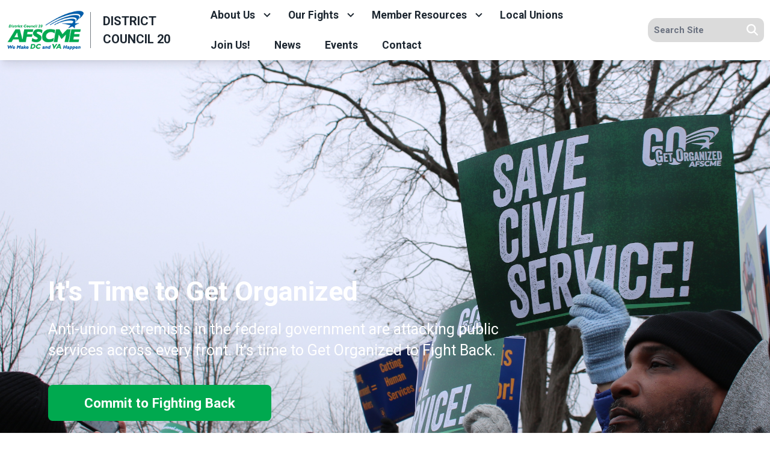

--- FILE ---
content_type: text/html; charset=UTF-8
request_url: https://districtcouncil20.org/
body_size: 18280
content:
<!DOCTYPE html>
<html lang="en" dir="ltr" prefix="og: https://ogp.me/ns#" x-data="{ keyboardNavigation: false, isTouchDevice: false }" x-init="isTouchDevice = &#039;ontouchstart&#039; in window || navigator.maxTouchPoints &gt; 0" @keyup.tab.window="keyboardNavigation = true" @mousemove="if (keyboardNavigation) keyboardNavigation = false">
  <head>
    <meta charset="utf-8" />
<noscript><style>form.antibot * :not(.antibot-message) { display: none !important; }</style>
</noscript><link rel="canonical" href="https://districtcouncil20.org/" />
<link rel="image_src" href="https://districtcouncil20.org/sites/default/files/styles/image_media_large/public/logos/dc-va-council-20-logo-100px_0.png.webp?itok=WxiDwF7I" />
<meta property="og:site_name" content="District Council 20" />
<meta property="og:url" content="https://districtcouncil20.org/" />
<meta property="og:title" content="District Council 20" />
<meta property="og:image" content="https://districtcouncil20.org/sites/default/files/styles/image_media_large/public/logos/dc-va-council-20-logo-100px_0.png.webp?itok=WxiDwF7I" />
<meta name="twitter:card" content="summary_large_image" />
<meta name="twitter:title" content="District Council 20 | District Council 20" />
<meta name="twitter:site" content="@afscme" />
<meta name="twitter:image" content="https://districtcouncil20.org/sites/default/files/styles/image_media_large/public/logos/dc-va-council-20-logo-100px_0.png.webp?itok=WxiDwF7I" />
<meta name="Generator" content="Drupal 10 (https://www.drupal.org)" />
<meta name="MobileOptimized" content="width" />
<meta name="HandheldFriendly" content="true" />
<meta name="viewport" content="width=device-width, initial-scale=1.0" />
<style>body {--uh-font-size: 16px; --uh-font-body: Roboto, sans-serif; --uh-font-header: Roboto, sans-serif; --uh-color-white: 255 255 255; --uh-color-gray: 75 75 75; --uh-color-black: 29 39 49; --uh-color-primary: 0 93 170; --uh-color-primary-dark: 1 77 141; --uh-color-secondary: 0 169 79; --uh-color-secondary-dark: 2 146 69; --uh-color-accent-1: 0 169 79; --uh-color-accent-1-dark: 2 146 69; --uh-color-accent-2: 104 134 82; --uh-color-accent-2-dark: 0 20 38; --uh-color-neutral-1: 237 237 237; --uh-color-neutral-2: 239 239 239; }</style>
<script type="application/ld+json">{
    "@context": "https://schema.org",
    "@type": "WebSite",
    "name": "District Council 20",
    "url": "https://districtcouncil20.org"
}</script>
<link rel="icon" href="/sites/default/files/2023-08/afscme-favicon-32x32.png" type="image/vnd.microsoft.icon" />
<link rel="preconnect" href="https://fonts.gstatic.com" crossorigin="anonymous" />
<link rel="preload" as="style" href="https://fonts.googleapis.com/css2?family=Roboto:ital,wght@0,300;0,400;0,500;0,700;1,300;1,400;1,500;1,700&amp;display=swap" />
<link rel="stylesheet" href="https://fonts.googleapis.com/css2?family=Roboto:ital,wght@0,300;0,400;0,500;0,700;1,300;1,400;1,500;1,700&amp;display=swap" />

    <title>District Council 20</title>
    <link rel="stylesheet" media="all" href="/sites/default/files/css/css_b6yM7BRLW_HAe65Uw2LADs3FwtcVfx6LZlPhQ-5xUqQ.css?delta=0&amp;language=en&amp;theme=uh_tw&amp;include=eJxVjkkOhDAMBD8UyJOQSZrgGWdRbAT8HjRiDhyr6tBNi4aMyVZkLskrG3aOGNROgbpQO3zsWyMZ6UPHS0QmqcnhMOHy_dsHXcbd_cJi6GOgZlyL01MN2c-kcNs62e5bVRuS1JnkN3q_uAC6Kzll" />
<link rel="stylesheet" media="all" href="/sites/default/files/css/css_nRaUEzXeCFGY3Se2_ehVB-uLK8YfwrBtglJjq-QY1nM.css?delta=1&amp;language=en&amp;theme=uh_tw&amp;include=eJxVjkkOhDAMBD8UyJOQSZrgGWdRbAT8HjRiDhyr6tBNi4aMyVZkLskrG3aOGNROgbpQO3zsWyMZ6UPHS0QmqcnhMOHy_dsHXcbd_cJi6GOgZlyL01MN2c-kcNs62e5bVRuS1JnkN3q_uAC6Kzll" />
<style>.sr-only {
  position: absolute;
  width: 1px;
  height: 1px;
  padding: 0;
  margin: -1px;
  overflow: hidden;
  clip: rect(0, 0, 0, 0);
  white-space: nowrap;
  border-width: 0;
}
.absolute {
  position: absolute;
}
.relative {
  position: relative;
}
.sticky {
  position: sticky;
}
.inset-0 {
  inset: 0px;
}
.-left-12 {
  left: -3rem;
}
.-top-10 {
  top: -2.5rem;
}
.top-0 {
  top: 0px;
}
.z-0 {
  z-index: 0;
}
.z-10 {
  z-index: 10;
}
.z-100 {
  z-index: 100;
}
.z-50 {
  z-index: 50;
}
.order-1 {
  order: 1;
}
.order-2 {
  order: 2;
}
.col-span-1 {
  grid-column: span 1 / span 1;
}
.col-span-2 {
  grid-column: span 2 / span 2;
}
.col-span-5 {
  grid-column: span 5 / span 5;
}
.col-span-6 {
  grid-column: span 6 / span 6;
}
.m-auto {
  margin: auto;
}
.mx-1 {
  margin-left: 0.25rem;
  margin-right: 0.25rem;
}
.mx-auto {
  margin-left: auto;
  margin-right: auto;
}
.my-1 {
  margin-top: 0.25rem;
  margin-bottom: 0.25rem;
}
.my-2 {
  margin-top: 0.5rem;
  margin-bottom: 0.5rem;
}
.my-4 {
  margin-top: 1rem;
  margin-bottom: 1rem;
}
.mb-0 {
  margin-bottom: 0px;
}
.mb-1 {
  margin-bottom: 0.25rem;
}
.mb-2 {
  margin-bottom: 0.5rem;
}
.mb-4 {
  margin-bottom: 1rem;
}
.mb-6 {
  margin-bottom: 1.5rem;
}
.ml-4 {
  margin-left: 1rem;
}
.mr-1 {
  margin-right: 0.25rem;
}
.mr-4 {
  margin-right: 1rem;
}
.mt-1 {
  margin-top: 0.25rem;
}
.mt-12 {
  margin-top: 3rem;
}
.mt-2 {
  margin-top: 0.5rem;
}
.mt-4 {
  margin-top: 1rem;
}
.mt-6 {
  margin-top: 1.5rem;
}
.mt-8 {
  margin-top: 2rem;
}
.block {
  display: block;
}
.inline-block {
  display: inline-block;
}
.inline {
  display: inline;
}
.flex {
  display: flex;
}
.inline-flex {
  display: inline-flex;
}
.grid {
  display: grid;
}
.hidden {
  display: none;
}
.h-0 {
  height: 0px;
}
.h-1 {
  height: 0.25rem;
}
.h-4 {
  height: 1rem;
}
.h-5 {
  height: 1.25rem;
}
.h-6 {
  height: 1.5rem;
}
.h-auto {
  height: auto;
}
.h-full {
  height: 100%;
}
.min-h-1\/3screen {
  min-height: 33.33vh;
}
.min-h-1\/4screen {
  min-height: 25vh;
}
.w-1\/5 {
  width: 20%;
}
.w-12 {
  width: 3rem;
}
.w-20 {
  width: 5rem;
}
.w-28 {
  width: 7rem;
}
.w-3 {
  width: 0.75rem;
}
.w-4 {
  width: 1rem;
}
.w-4\/5 {
  width: 80%;
}
.w-5 {
  width: 1.25rem;
}
.w-6 {
  width: 1.5rem;
}
.w-full {
  width: 100%;
}
.max-w-4xl {
  max-width: 56rem;
}
.max-w-none {
  max-width: none;
}
.flex-1 {
  flex: 1 1 0%;
}
.flex-shrink-0 {
  flex-shrink: 0;
}
.shrink-0 {
  flex-shrink: 0;
}
.flex-grow {
  flex-grow: 1;
}
.rotate-0 {
  --tw-rotate: 0deg;
  transform: translate(var(--tw-translate-x), var(--tw-translate-y)) rotate(var(--tw-rotate)) skewX(var(--tw-skew-x)) skewY(var(--tw-skew-y)) scaleX(var(--tw-scale-x)) scaleY(var(--tw-scale-y));
}
.rotate-180 {
  --tw-rotate: 180deg;
  transform: translate(var(--tw-translate-x), var(--tw-translate-y)) rotate(var(--tw-rotate)) skewX(var(--tw-skew-x)) skewY(var(--tw-skew-y)) scaleX(var(--tw-scale-x)) scaleY(var(--tw-scale-y));
}
.transform {
  transform: translate(var(--tw-translate-x), var(--tw-translate-y)) rotate(var(--tw-rotate)) skewX(var(--tw-skew-x)) skewY(var(--tw-skew-y)) scaleX(var(--tw-scale-x)) scaleY(var(--tw-scale-y));
}
.scroll-mt-28 {
  scroll-margin-top: 7rem;
}
.list-outside {
  list-style-position: outside;
}
.list-none {
  list-style-type: none;
}
.grid-cols-1 {
  grid-template-columns: repeat(1, minmax(0, 1fr));
}
.grid-cols-6 {
  grid-template-columns: repeat(6, minmax(0, 1fr));
}
.flex-row {
  flex-direction: row;
}
.flex-col {
  flex-direction: column;
}
.flex-wrap {
  flex-wrap: wrap;
}
.items-center {
  align-items: center;
}
.justify-start {
  justify-content: flex-start;
}
.justify-end {
  justify-content: flex-end;
}
.justify-center {
  justify-content: center;
}
.gap-2 {
  gap: 0.5rem;
}
.gap-4 {
  gap: 1rem;
}
.space-x-1 > :not([hidden]) ~ :not([hidden]) {
  --tw-space-x-reverse: 0;
  margin-right: calc(0.25rem * var(--tw-space-x-reverse));
  margin-left: calc(0.25rem * calc(1 - var(--tw-space-x-reverse)));
}
.divide-x > :not([hidden]) ~ :not([hidden]) {
  --tw-divide-x-reverse: 0;
  border-right-width: calc(1px * var(--tw-divide-x-reverse));
  border-left-width: calc(1px * calc(1 - var(--tw-divide-x-reverse)));
}
.self-start {
  align-self: flex-start;
}
.self-end {
  align-self: flex-end;
}
.self-center {
  align-self: center;
}
.overflow-hidden {
  overflow: hidden;
}
.whitespace-nowrap {
  white-space: nowrap;
}
.rounded {
  border-radius: 0.25rem;
}
.rounded-lg {
  border-radius: 0.5rem;
}
.rounded-md {
  border-radius: 0.375rem;
}
.rounded-none {
  border-radius: 0px;
}
.rounded-l-xl {
  border-top-left-radius: 0.75rem;
  border-bottom-left-radius: 0.75rem;
}
.rounded-r-lg {
  border-top-right-radius: 0.5rem;
  border-bottom-right-radius: 0.5rem;
}
.border {
  border-width: 1px;
}
.border-0 {
  border-width: 0px;
}
.border-l {
  border-left-width: 1px;
}
.border-t {
  border-top-width: 1px;
}
.border-t-2 {
  border-top-width: 2px;
}
.border-solid {
  border-style: solid;
}
.border-none {
  border-style: none;
}
.border-gray-300 {
  --tw-border-opacity: 1;
  border-color: rgb(209 213 219 / var(--tw-border-opacity));
}
.border-uh-black {
  --tw-border-opacity: 1;
  border-color: rgb(var(--uh-color-black) / var(--tw-border-opacity));
}
.border-uh-black\/60 {
  border-color: rgb(var(--uh-color-black) / 0.6);
}
.border-uh-gray\/50 {
  border-color: rgb(var(--uh-color-gray) / 0.5);
}
.border-uh-neutral-2 {
  --tw-border-opacity: 1;
  border-color: rgb(var(--uh-color-neutral-2) / var(--tw-border-opacity));
}
.border-opacity-20 {
  --tw-border-opacity: 0.2;
}
.border-opacity-5 {
  --tw-border-opacity: 0.05;
}
.bg-uh-accent-1 {
  --tw-bg-opacity: 1;
  background-color: rgb(var(--uh-color-accent-1) / var(--tw-bg-opacity));
}
.bg-uh-black {
  --tw-bg-opacity: 1;
  background-color: rgb(var(--uh-color-black) / var(--tw-bg-opacity));
}
.bg-uh-black\/5 {
  background-color: rgb(var(--uh-color-black) / 0.05);
}
.bg-uh-gray\/20 {
  background-color: rgb(var(--uh-color-gray) / 0.2);
}
.bg-uh-neutral-1 {
  --tw-bg-opacity: 1;
  background-color: rgb(var(--uh-color-neutral-1) / var(--tw-bg-opacity));
}
.bg-uh-neutral-2 {
  --tw-bg-opacity: 1;
  background-color: rgb(var(--uh-color-neutral-2) / var(--tw-bg-opacity));
}
.bg-uh-primary {
  --tw-bg-opacity: 1;
  background-color: rgb(var(--uh-color-primary) / var(--tw-bg-opacity));
}
.bg-uh-primary-dark {
  --tw-bg-opacity: 1;
  background-color: rgb(var(--uh-color-primary-dark) / var(--tw-bg-opacity));
}
.bg-uh-secondary {
  --tw-bg-opacity: 1;
  background-color: rgb(var(--uh-color-secondary) / var(--tw-bg-opacity));
}
.bg-uh-secondary-dark {
  --tw-bg-opacity: 1;
  background-color: rgb(var(--uh-color-secondary-dark) / var(--tw-bg-opacity));
}
.bg-uh-white {
  --tw-bg-opacity: 1;
  background-color: rgb(var(--uh-color-white) / var(--tw-bg-opacity));
}
.bg-uh-white\/80 {
  background-color: rgb(var(--uh-color-white) / 0.8);
}
.bg-opacity-5 {
  --tw-bg-opacity: 0.05;
}
.bg-gradient-to-b {
  background-image: linear-gradient(to bottom, var(--tw-gradient-stops));
}
.bg-gradient-to-l {
  background-image: linear-gradient(to left, var(--tw-gradient-stops));
}
.bg-gradient-to-tl {
  background-image: linear-gradient(to top left, var(--tw-gradient-stops));
}
.from-transparent {
  --tw-gradient-from: transparent var(--tw-gradient-from-position);
  --tw-gradient-to: rgb(0 0 0 / 0) var(--tw-gradient-to-position);
  --tw-gradient-stops: var(--tw-gradient-from), var(--tw-gradient-to);
}
.from-uh-primary {
  --tw-gradient-from: rgb(var(--uh-color-primary) / 1) var(--tw-gradient-from-position);
  --tw-gradient-to: rgb(var(--uh-color-primary) / 0) var(--tw-gradient-to-position);
  --tw-gradient-stops: var(--tw-gradient-from), var(--tw-gradient-to);
}
.to-uh-accent-1 {
  --tw-gradient-to: rgb(var(--uh-color-accent-1) / 1) var(--tw-gradient-to-position);
}
.to-uh-black {
  --tw-gradient-to: rgb(var(--uh-color-black) / 1) var(--tw-gradient-to-position);
}
.bg-center {
  background-position: center;
}
.fill-current {
  fill: currentColor;
}
.p-0 {
  padding: 0px;
}
.p-1 {
  padding: 0.25rem;
}
.p-2 {
  padding: 0.5rem;
}
.p-4 {
  padding: 1rem;
}
.p-6 {
  padding: 1.5rem;
}
.p-px {
  padding: 1px;
}
.px-0 {
  padding-left: 0px;
  padding-right: 0px;
}
.px-10 {
  padding-left: 2.5rem;
  padding-right: 2.5rem;
}
.px-12 {
  padding-left: 3rem;
  padding-right: 3rem;
}
.px-2 {
  padding-left: 0.5rem;
  padding-right: 0.5rem;
}
.px-4 {
  padding-left: 1rem;
  padding-right: 1rem;
}
.px-6 {
  padding-left: 1.5rem;
  padding-right: 1.5rem;
}
.px-8 {
  padding-left: 2rem;
  padding-right: 2rem;
}
.py-1 {
  padding-top: 0.25rem;
  padding-bottom: 0.25rem;
}
.py-12 {
  padding-top: 3rem;
  padding-bottom: 3rem;
}
.py-2 {
  padding-top: 0.5rem;
  padding-bottom: 0.5rem;
}
.py-3 {
  padding-top: 0.75rem;
  padding-bottom: 0.75rem;
}
.py-4 {
  padding-top: 1rem;
  padding-bottom: 1rem;
}
.pb-0 {
  padding-bottom: 0px;
}
.pb-12 {
  padding-bottom: 3rem;
}
.pb-16 {
  padding-bottom: 4rem;
}
.pb-4 {
  padding-bottom: 1rem;
}
.pb-8 {
  padding-bottom: 2rem;
}
.pl-0 {
  padding-left: 0px;
}
.pl-2 {
  padding-left: 0.5rem;
}
.pl-4 {
  padding-left: 1rem;
}
.pr-2 {
  padding-right: 0.5rem;
}
.pr-4 {
  padding-right: 1rem;
}
.pt-0 {
  padding-top: 0px;
}
.pt-12 {
  padding-top: 3rem;
}
.pt-16 {
  padding-top: 4rem;
}
.pt-2 {
  padding-top: 0.5rem;
}
.pt-44 {
  padding-top: 11rem;
}
.pt-6 {
  padding-top: 1.5rem;
}
.pt-8 {
  padding-top: 2rem;
}
.text-left {
  text-align: left;
}
.text-center {
  text-align: center;
}
.text-2xl {
  font-size: 1.5rem;
  line-height: 2rem;
}
.text-3xl {
  font-size: 1.875rem;
  line-height: 2.25rem;
}
.text-4xl {
  font-size: 2.25rem;
  line-height: 2.5rem;
}
.text-lg {
  font-size: 1.125rem;
}
.text-sm {
  font-size: 0.875rem;
}
.text-xl {
  font-size: 1.25rem;
}
.text-xs {
  font-size: 0.75rem;
}
.font-black {
  font-weight: 900;
}
.font-bold {
  font-weight: 700;
}
.font-light {
  font-weight: 300;
}
.font-medium {
  font-weight: 500;
}
.font-semibold {
  font-weight: 600;
}
.uppercase {
  text-transform: uppercase;
}
.italic {
  font-style: italic;
}
.leading-7 {
  line-height: 1.75rem;
}
.leading-none {
  line-height: 1;
}
.leading-snug {
  line-height: 1.375;
}
.text-branding-error {
  --tw-text-opacity: 1;
  color: rgb(248 113 113 / var(--tw-text-opacity));
}
.text-current {
  color: currentColor;
}
.text-gray-500 {
  --tw-text-opacity: 1;
  color: rgb(107 114 128 / var(--tw-text-opacity));
}
.text-uh-black {
  --tw-text-opacity: 1;
  color: rgb(var(--uh-color-black) / var(--tw-text-opacity));
}
.text-uh-neutral-2 {
  --tw-text-opacity: 1;
  color: rgb(var(--uh-color-neutral-2) / var(--tw-text-opacity));
}
.text-uh-white {
  --tw-text-opacity: 1;
  color: rgb(var(--uh-color-white) / var(--tw-text-opacity));
}
.underline {
  text-decoration-line: underline;
}
.antialiased {
  -webkit-font-smoothing: antialiased;
  -moz-osx-font-smoothing: grayscale;
}
.opacity-70 {
  opacity: 0.7;
}
.opacity-80 {
  opacity: 0.8;
}
.shadow-lg {
  --tw-shadow: 0 10px 15px -3px rgb(0 0 0 / 0.1), 0 4px 6px -4px rgb(0 0 0 / 0.1);
  --tw-shadow-colored: 0 10px 15px -3px var(--tw-shadow-color), 0 4px 6px -4px var(--tw-shadow-color);
  box-shadow: var(--tw-ring-offset-shadow, 0 0 #0000), var(--tw-ring-shadow, 0 0 #0000), var(--tw-shadow);
}
.shadow-sm {
  --tw-shadow: 0 1px 2px 0 rgb(0 0 0 / 0.05);
  --tw-shadow-colored: 0 1px 2px 0 var(--tw-shadow-color);
  box-shadow: var(--tw-ring-offset-shadow, 0 0 #0000), var(--tw-ring-shadow, 0 0 #0000), var(--tw-shadow);
}
.transition {
  transition-property: color, background-color, border-color, text-decoration-color, fill, stroke, opacity, box-shadow, transform, filter, -webkit-backdrop-filter;
  transition-property: color, background-color, border-color, text-decoration-color, fill, stroke, opacity, box-shadow, transform, filter, backdrop-filter;
  transition-property: color, background-color, border-color, text-decoration-color, fill, stroke, opacity, box-shadow, transform, filter, backdrop-filter, -webkit-backdrop-filter;
  transition-timing-function: cubic-bezier(0.4, 0, 0.2, 1);
  transition-duration: 150ms;
}
.transition-all {
  transition-property: all;
  transition-timing-function: cubic-bezier(0.4, 0, 0.2, 1);
  transition-duration: 150ms;
}
.transition-colors {
  transition-property: color, background-color, border-color, text-decoration-color, fill, stroke;
  transition-timing-function: cubic-bezier(0.4, 0, 0.2, 1);
  transition-duration: 150ms;
}
.duration-150 {
  transition-duration: 150ms;
}
.duration-300 {
  transition-duration: 300ms;
}
.duration-700 {
  transition-duration: 700ms;
}
.ease-in-out {
  transition-timing-function: cubic-bezier(0.4, 0, 0.2, 1);
}
.first\:pl-0:first-child {
  padding-left: 0px;
}
.hover\:bg-uh-accent-1-dark:hover {
  --tw-bg-opacity: 1;
  background-color: rgb(var(--uh-color-accent-1-dark) / var(--tw-bg-opacity));
}
.hover\:bg-uh-black\/10:hover {
  background-color: rgb(var(--uh-color-black) / 0.1);
}
.hover\:bg-uh-black\/5:hover {
  background-color: rgb(var(--uh-color-black) / 0.05);
}
.hover\:bg-opacity-10:hover {
  --tw-bg-opacity: 0.1;
}
.hover\:from-uh-accent-1:hover {
  --tw-gradient-from: rgb(var(--uh-color-accent-1) / 1) var(--tw-gradient-from-position);
  --tw-gradient-to: rgb(var(--uh-color-accent-1) / 0) var(--tw-gradient-to-position);
  --tw-gradient-stops: var(--tw-gradient-from), var(--tw-gradient-to);
}
.hover\:to-uh-primary:hover {
  --tw-gradient-to: rgb(var(--uh-color-primary) / 1) var(--tw-gradient-to-position);
}
.hover\:underline:hover {
  text-decoration-line: underline;
}
.hover\:opacity-100:hover {
  opacity: 1;
}
.focus\:border-branding-outer-space:focus {
  --tw-border-opacity: 1;
  border-color: rgb(55 58 58 / var(--tw-border-opacity));
}
.focus\:ring-branding-outer-space:focus {
  --tw-ring-opacity: 1;
  --tw-ring-color: rgb(55 58 58 / var(--tw-ring-opacity));
}
.prose-headings\:mb-0 :is(:where(h1, h2, h3, h4, h5, h6, th):not(:where([class~="not-prose"],[class~="not-prose"] *))) {
  margin-bottom: 0px;
}
.prose-headings\:font-bold :is(:where(h1, h2, h3, h4, h5, h6, th):not(:where([class~="not-prose"],[class~="not-prose"] *))) {
  font-weight: 700;
}
.prose-h4\:mt-0 :is(:where(h4):not(:where([class~="not-prose"],[class~="not-prose"] *))) {
  margin-top: 0px;
}
.prose-p\:my-2 :is(:where(p):not(:where([class~="not-prose"],[class~="not-prose"] *))) {
  margin-top: 0.5rem;
  margin-bottom: 0.5rem;
}
.prose-p\:mb-4 :is(:where(p):not(:where([class~="not-prose"],[class~="not-prose"] *))) {
  margin-bottom: 1rem;
}
.prose-a\:text-uh-primary :is(:where(a):not(:where([class~="not-prose"],[class~="not-prose"] *))) {
  --tw-text-opacity: 1;
  color: rgb(var(--uh-color-primary) / var(--tw-text-opacity));
}
.prose-a\:text-uh-white :is(:where(a):not(:where([class~="not-prose"],[class~="not-prose"] *))) {
  --tw-text-opacity: 1;
  color: rgb(var(--uh-color-white) / var(--tw-text-opacity));
}
.prose-a\:no-underline :is(:where(a):not(:where([class~="not-prose"],[class~="not-prose"] *))) {
  text-decoration-line: none;
}
.hover\:prose-a\:text-uh-accent-1 :is(:where(a):not(:where([class~="not-prose"],[class~="not-prose"] *))):hover {
  --tw-text-opacity: 1;
  color: rgb(var(--uh-color-accent-1) / var(--tw-text-opacity));
}
.hover\:prose-a\:underline :is(:where(a):not(:where([class~="not-prose"],[class~="not-prose"] *))):hover {
  text-decoration-line: underline;
}
.prose-strong\:text-uh-white :is(:where(strong):not(:where([class~="not-prose"],[class~="not-prose"] *))) {
  --tw-text-opacity: 1;
  color: rgb(var(--uh-color-white) / var(--tw-text-opacity));
}
.prose-img\:m-0 :is(:where(img):not(:where([class~="not-prose"],[class~="not-prose"] *))) {
  margin: 0px;
}
.prose-img\:my-1 :is(:where(img):not(:where([class~="not-prose"],[class~="not-prose"] *))) {
  margin-top: 0.25rem;
  margin-bottom: 0.25rem;
}
.prose-img\:mr-1 :is(:where(img):not(:where([class~="not-prose"],[class~="not-prose"] *))) {
  margin-right: 0.25rem;
}
.prose-img\:w-20 :is(:where(img):not(:where([class~="not-prose"],[class~="not-prose"] *))) {
  width: 5rem;
}
.prose-img\:w-full :is(:where(img):not(:where([class~="not-prose"],[class~="not-prose"] *))) {
  width: 100%;
}
.\[\&_a\]\:\!text-uh-black a {
  --tw-text-opacity: 1 !important;
  color: rgb(var(--uh-color-black) / var(--tw-text-opacity)) !important;
}
@media (min-width: 640px) {
  .sm\:mb-4 {
    margin-bottom: 1rem;
  }
  .sm\:grid-cols-1 {
    grid-template-columns: repeat(1, minmax(0, 1fr));
  }
  .sm\:grid-cols-2 {
    grid-template-columns: repeat(2, minmax(0, 1fr));
  }
  .sm\:gap-6 {
    gap: 1.5rem;
  }}

@media (min-width: 768px) {
  .md\:absolute {
    position: absolute;
  }
  .md\:left-0 {
    left: 0px;
  }
  .md\:top-full {
    top: 100%;
  }
  .md\:z-10 {
    z-index: 10;
  }
  .md\:col-span-2 {
    grid-column: span 2 / span 2;
  }
  .md\:col-span-4 {
    grid-column: span 4 / span 4;
  }
  .md\:col-span-5 {
    grid-column: span 5 / span 5;
  }
  .md\:col-span-6 {
    grid-column: span 6 / span 6;
  }
  .md\:mx-0 {
    margin-left: 0px;
    margin-right: 0px;
  }
  .md\:mb-0 {
    margin-bottom: 0px;
  }
  .md\:mb-4 {
    margin-bottom: 1rem;
  }
  .md\:block {
    display: block;
  }
  .md\:inline {
    display: inline;
  }
  .md\:flex {
    display: flex;
  }
  .md\:grid {
    display: grid;
  }
  .md\:hidden {
    display: none;
  }
  .md\:w-10\/12 {
    width: 83.333333%;
  }
  .md\:w-9\/12 {
    width: 75%;
  }
  .md\:w-auto {
    width: auto;
  }
  .md\:w-full {
    width: 100%;
  }
  .md\:grid-cols-1 {
    grid-template-columns: repeat(1, minmax(0, 1fr));
  }
  .md\:grid-cols-12 {
    grid-template-columns: repeat(12, minmax(0, 1fr));
  }
  .md\:grid-cols-2 {
    grid-template-columns: repeat(2, minmax(0, 1fr));
  }
  .md\:grid-cols-3 {
    grid-template-columns: repeat(3, minmax(0, 1fr));
  }
  .md\:grid-cols-5 {
    grid-template-columns: repeat(5, minmax(0, 1fr));
  }
  .md\:flex-row {
    flex-direction: row;
  }
  .md\:flex-wrap {
    flex-wrap: wrap;
  }
  .md\:items-start {
    align-items: flex-start;
  }
  .md\:justify-end {
    justify-content: flex-end;
  }
  .md\:gap-0 {
    gap: 0px;
  }
  .md\:gap-8 {
    gap: 2rem;
  }
  .md\:rounded-none {
    border-radius: 0px;
  }
  .md\:border-none {
    border-style: none;
  }
  .md\:bg-transparent {
    background-color: transparent;
  }
  .md\:bg-uh-accent-1 {
    --tw-bg-opacity: 1;
    background-color: rgb(var(--uh-color-accent-1) / var(--tw-bg-opacity));
  }
  .md\:bg-uh-white {
    --tw-bg-opacity: 1;
    background-color: rgb(var(--uh-color-white) / var(--tw-bg-opacity));
  }
  .md\:bg-cover {
    background-size: cover;
  }
  .md\:p-0 {
    padding: 0px;
  }
  .md\:p-12 {
    padding: 3rem;
  }
  .md\:p-2 {
    padding: 0.5rem;
  }
  .md\:px-0 {
    padding-left: 0px;
    padding-right: 0px;
  }
  .md\:px-2 {
    padding-left: 0.5rem;
    padding-right: 0.5rem;
  }
  .md\:\!pr-2 {
    padding-right: 0.5rem !important;
  }
  .md\:pr-1 {
    padding-right: 0.25rem;
  }
  .md\:pt-4 {
    padding-top: 1rem;
  }
  .md\:pt-40 {
    padding-top: 10rem;
  }
  .md\:pt-52 {
    padding-top: 13rem;
  }
  .md\:text-3xl {
    font-size: 1.875rem;
    line-height: 2.25rem;
  }
  .md\:text-base {
    font-size: var(--uh-font-size);
  }
  .md\:text-lg {
    font-size: 1.125rem;
  }
  .md\:text-sm {
    font-size: 0.875rem;
  }
  .md\:leading-3 {
    line-height: .75rem;
  }
  .md\:text-uh-black {
    --tw-text-opacity: 1;
    color: rgb(var(--uh-color-black) / var(--tw-text-opacity));
  }
  .md\:text-uh-white {
    --tw-text-opacity: 1;
    color: rgb(var(--uh-color-white) / var(--tw-text-opacity));
  }
  .md\:shadow-none {
    --tw-shadow: 0 0 #0000;
    --tw-shadow-colored: 0 0 #0000;
    box-shadow: var(--tw-ring-offset-shadow, 0 0 #0000), var(--tw-ring-shadow, 0 0 #0000), var(--tw-shadow);
  }
  .md\:transition-all {
    transition-property: all;
    transition-timing-function: cubic-bezier(0.4, 0, 0.2, 1);
    transition-duration: 150ms;
  }
  .md\:duration-150 {
    transition-duration: 150ms;
  }
  .md\:prose-img\:w-28 :is(:where(img):not(:where([class~="not-prose"],[class~="not-prose"] *))) {
    width: 7rem;
  }
  .\[\&_a\]\:md\:\!text-uh-white a {
    --tw-text-opacity: 1 !important;
    color: rgb(var(--uh-color-white) / var(--tw-text-opacity)) !important;
  }
  .md\:\[\&_strong\]\:text-uh-white strong {
    --tw-text-opacity: 1;
    color: rgb(var(--uh-color-white) / var(--tw-text-opacity));
  }}

@media (min-width: 1024px) {
  .lg\:col-span-3 {
    grid-column: span 3 / span 3;
  }
  .lg\:col-span-7 {
    grid-column: span 7 / span 7;
  }
  .lg\:grid {
    display: grid;
  }
  .lg\:max-w-prose {
    max-width: 65ch;
  }
  .lg\:grid-cols-2 {
    grid-template-columns: repeat(2, minmax(0, 1fr));
  }
  .lg\:p-16 {
    padding: 4rem;
  }
  .lg\:px-0 {
    padding-left: 0px;
    padding-right: 0px;
  }
  .lg\:pt-56 {
    padding-top: 14rem;
  }
  .lg\:text-4xl {
    font-size: 2.25rem;
    line-height: 2.5rem;
  }
  .lg\:text-xl {
    font-size: 1.25rem;
  }}

</style><script src="/sites/default/files/tailwindcss_utility/tailwind.js"></script><script src="/themes/custom/uh_tw/build/tailwind-config-cdn.js"></script><script>tailwind.config.safelist = tailwind.config.safelist.concat(["[&amp;&gt;div]:gap-4","[&amp;_article]:mx-4","[&amp;_article]:my-4","[&amp;_div.link-wrapper]:flex","[&amp;_div.link-wrapper]:flex-grow","[&amp;_div.link-wrapper]:flex-row","[&amp;_div.link-wrapper]:items-center","[&amp;_div.link-wrapper]:justify-center","[&amp;_div.link-wrapper]:md:justify-start","[&amp;_div.link-wrapper]:md:w-auto","[&amp;_div.link-wrapper]:w-full","duration-600","md:bg-[url('\/sites\/default\/files\/2025-04\/250211-Civil-Service-Rally12%20copy.JPG')]","md:item-center","not-prose"]);</script>
<link rel="stylesheet" media="all" href="/sites/default/files/css/css_Mc8tC9D5HfAtLofEQk_WDcHSayGkrXgki4nyw9Nze-s.css?delta=3&amp;language=en&amp;theme=uh_tw&amp;include=eJxVjkkOhDAMBD8UyJOQSZrgGWdRbAT8HjRiDhyr6tBNi4aMyVZkLskrG3aOGNROgbpQO3zsWyMZ6UPHS0QmqcnhMOHy_dsHXcbd_cJi6GOgZlyL01MN2c-kcNs62e5bVRuS1JnkN3q_uAC6Kzll" />

    <script src="/libraries/fontawesome/js/brands.min.js?v=6.4.2" defer></script>
<script src="/libraries/fontawesome/js/regular.min.js?v=6.4.2" defer></script>
<script src="/libraries/fontawesome/js/solid.min.js?v=6.4.2" defer></script>
<script src="/libraries/fontawesome/js/fontawesome.min.js?v=6.4.2" defer></script>

  </head>
  <body class="hide-gin-toolbar group/uh-site">
        <a href="#main-content" class="visually-hidden focusable">
      Skip to main content
    </a>
    
      <div class="dialog-off-canvas-main-canvas" data-off-canvas-main-canvas>
    
  
<div class="w-full mx-auto text-uh-black">
    
  

  <div id="site-header" class="md:grid-cols-5 font-semibold relative z-50 inline" x-data="{ open: false }">
    


<div class="md:grid md:grid-cols-12 md:col-span-5 bg-uh-white z-10 shadow-lg site-logo-wrapper sticky top-0">
  <!-- site logo -->
  <div class="w-full flex items-center md:col-span-4 lg:col-span-3 site-branding p-2 ">
     
<div class="flex items-center w-full">
            <!-- mobile menu button -->
    <div id="mobile-nav-button" class="flex justify-end order-2 w-1/5 md:hidden">
            <button type="button" class="inline-flex items-center justify-center p-2 rounded-md" aria-controls="mobile-menu" x-on:click="open = !open" aria-expanded="false" x-bind:aria-expanded="open.toString()">
        <span class="sr-only">Open main menu</span>
        <svg x-description="Icon when menu is closed. Heroicon name: outline/menu" x-state:on="Menu open" x-state:off="Menu closed" class="block w-6 h-6" :class="{ 'hidden': open, 'block': !(open) }" xmlns="http://www.w3.org/2000/svg" fill="none" viewBox="0 0 24 24" stroke="currentColor" aria-hidden="true">
          <path stroke-linecap="round" stroke-linejoin="round" stroke-width="2" d="M4 6h16M4 12h16M4 18h16"></path>
        </svg>
        <svg x-description="Icon when menu is open. Heroicon name: outline/x" x-state:on="Menu open" x-state:off="Menu closed" class="hidden w-6 h-6" :class="{ 'block': open, 'hidden': !(open) }" xmlns="http://www.w3.org/2000/svg" fill="none" viewBox="0 0 24 24" stroke="currentColor" aria-hidden="true">
          <path stroke-linecap="round" stroke-linejoin="round" stroke-width="2" d="M6 18L18 6M6 6l12 12"></path>
        </svg>
      </button>
          </div>
    <!-- ./mobile menu button -->
    <div class="w-4/5 md:w-full order-1">
    <a class="flex w-full items-center" href="/">
    		<div class="site-logo w-28 pr-2 prose prose-img:w-full prose-img:m-0 shrink-0">
		  <picture>
                  <source srcset="/sites/default/files/styles/image_media_large/public/logos/dc-va-council-20-logo-100px_0.png.webp?itok=WxiDwF7I 1x" media="all and (min-width: 1280px)" type="image/webp" width="187" height="100"/>
              <source srcset="/sites/default/files/styles/image_media_medium/public/logos/dc-va-council-20-logo-100px_0.png.webp?itok=c1D3AkIp 1x, /sites/default/files/styles/image_media_large_2x/public/logos/dc-va-council-20-logo-100px_0.png.webp?itok=wO_CTtm9 2x" media="all and (min-width: 1024px) and (max-width: 1279px)" type="image/webp" width="187" height="100"/>
              <source srcset="/sites/default/files/styles/image_media_small/public/logos/dc-va-council-20-logo-100px_0.png.webp?itok=kuxZOkCR 1x, /sites/default/files/styles/image_media_medium_2x/public/logos/dc-va-council-20-logo-100px_0.png.webp?itok=I5cfknIP 2x" type="image/webp" width="100" height="53"/>
                  <img src="/sites/default/files/styles/image_media_small/public/logos/dc-va-council-20-logo-100px_0.png.webp?itok=kuxZOkCR" alt="dc-va-council-20-logo-100px.png" />

  </picture>

	</div>
			<div class="site-name font-bold text-uh-black uppercase pl-4 border-l border-uh-black/60 border-solid">
		            <div class="label">District Council 20</div>
      
	</div>
	    </a>
  </div>
</div>



  </div>
  <!-- ./site logo -->

  <!-- site menu -->
  <div class="z-100 relative md:col-span-6 lg:col-span-7 flex items-center md:px-2 site-menu-outer-wrapper">
    

















<div class="hidden md:flex flex-row md:justify-end w-full z-10 text-sm" x-data="{search_open : false}">

        <div class="flex-grow">
      


  <ul class="site-menu menu flex flex-col w-full container mx-auto md:mx-0 text-sm md:w-auto md:flex-row md:item-center md:flex-wrap bg-uh-white text-current justify-start">
                                                    <li class="menu-item menu-item--expanded relative   flex hover:bg-uh-black/5 md:w-auto transition-all duration-150   [&amp;_div.link-wrapper]:flex [&amp;_div.link-wrapper]:flex-grow [&amp;_div.link-wrapper]:flex-row [&amp;_div.link-wrapper]:w-full [&amp;_div.link-wrapper]:md:w-auto [&amp;_div.link-wrapper]:justify-center [&amp;_div.link-wrapper]:items-center md:transition-all md:duration-150 [&amp;_div.link-wrapper]:md:justify-start" x-data="{openSubmenu1 : false, ariaExpanded: false}" @mouseenter="if (!isTouchDevice) { if (window.innerWidth &gt; 769) { openSubmenu1 = true; } }" @mouseleave="if (!isTouchDevice) { if (window.innerWidth &gt; 769) { openSubmenu1 = false; } }" @resize.window="openSubmenu1 = false, openSubmenu2 = false" x-on:click.away="openSubmenu1 = false"
          >
      <div class='link-wrapper group'>
        <a href="/who-we-are" class="flex px-4 py-2 h-full whitespace-nowrap menu-level-1 md:!pr-2" data-drupal-link-system-path="node/133870">About Us</a>
        <button @click="openSubmenu1 = !openSubmenu1"
                :aria-expanded="openSubmenu1 ? 'true' : 'false'"
                class="submenu-toggle w-12 flex justify-center items-center bg-uh-black border border-uh-black border-solid rounded-lg shadow-sm border-opacity-5 bg-opacity-5 hover:bg-opacity-10 mr-1 md:w-auto md:bg-transparent md:border-none md:rounded-none md:shadow-none"
                @focusin="if (keyboardNavigation) { openSubmenu1 = false, openSubmenu2 = false }"
                title="Expand section">
                                        <i class="down-arrow">
          <span class="">
            <svg class="w-4 h-4 transition duration-150 ease-in-out transform fill-current "
                 xmlns="http://www.w3.org/2000/svg"
                 viewBox="0 0 20 20"
                 :class="{ 'rotate-180': openSubmenu1 }">>
              <path d="M9.293 12.95l.707.707L15.657 8l-1.414-1.414L10 10.828 5.757 6.586 4.343 8z"/>
            </svg>
          </span>
          </i>
                </button>
      </div>
    


<ul
            class="flex flex-col w-full md:z-10 md:w-auto md:absolute md:top-full md:left-0 md:transition-all md:duration-150 dropdown-1 bg-uh-white text-current"
            x-show="openSubmenu1" x-transition:enter="md:transition md:ease-out md:duration-100"
    x-transition:enter-start="md:transform md:opacity-0 md:scale-95"
    x-transition:enter-end="md:transform md:opacity-100 md:scale-100"
    x-transition:leave="md:transition md:ease-in md:duration-75"
    x-transition:leave-start="md:transform md:opacity-100 md:scale-100"
    x-transition:leave-end="md:transform md:opacity-0 md:scale-95">
                        <li class="menu-item    flex  bg-uh-black/5 hover:bg-uh-black/10 md:items-start  md:transition-all md:duration-150  ">
    <a href="/who-we-are" class="flex px-4 py-2 h-full whitespace-nowrap " data-drupal-link-system-path="node/133870">Who We Are</a>
    </li>
                    <li class="menu-item    flex  bg-uh-black/5 hover:bg-uh-black/10 md:items-start  md:transition-all md:duration-150  ">
    <a href="/staff-and-elected-officers" class="flex px-4 py-2 h-full whitespace-nowrap " data-drupal-link-system-path="node/133722">Staff and Elected Officers</a>
    </li>
                    <li class="menu-item    flex  bg-uh-black/5 hover:bg-uh-black/10 md:items-start  md:transition-all md:duration-150  ">
    <a href="/afscme-people" class="flex px-4 py-2 h-full whitespace-nowrap " data-drupal-link-system-path="node/133598">AFSCME PEOPLE</a>
    </li>
      </ul>

    </li>
                                              <li class="menu-item menu-item--expanded relative   flex hover:bg-uh-black/5 md:w-auto transition-all duration-150   [&amp;_div.link-wrapper]:flex [&amp;_div.link-wrapper]:flex-grow [&amp;_div.link-wrapper]:flex-row [&amp;_div.link-wrapper]:w-full [&amp;_div.link-wrapper]:md:w-auto [&amp;_div.link-wrapper]:justify-center [&amp;_div.link-wrapper]:items-center md:transition-all md:duration-150 [&amp;_div.link-wrapper]:md:justify-start" x-data="{openSubmenu1 : false, ariaExpanded: false}" @mouseenter="if (!isTouchDevice) { if (window.innerWidth &gt; 769) { openSubmenu1 = true; } }" @mouseleave="if (!isTouchDevice) { if (window.innerWidth &gt; 769) { openSubmenu1 = false; } }" @resize.window="openSubmenu1 = false, openSubmenu2 = false" x-on:click.away="openSubmenu1 = false"
          >
      <div class='link-wrapper group'>
        <a href="/our-fights" class="flex px-4 py-2 h-full whitespace-nowrap menu-level-1 md:!pr-2" data-drupal-link-system-path="node/1001615">Our Fights</a>
        <button @click="openSubmenu1 = !openSubmenu1"
                :aria-expanded="openSubmenu1 ? 'true' : 'false'"
                class="submenu-toggle w-12 flex justify-center items-center bg-uh-black border border-uh-black border-solid rounded-lg shadow-sm border-opacity-5 bg-opacity-5 hover:bg-opacity-10 mr-1 md:w-auto md:bg-transparent md:border-none md:rounded-none md:shadow-none"
                @focusin="if (keyboardNavigation) { openSubmenu1 = false, openSubmenu2 = false }"
                title="Expand section">
                                        <i class="down-arrow">
          <span class="">
            <svg class="w-4 h-4 transition duration-150 ease-in-out transform fill-current "
                 xmlns="http://www.w3.org/2000/svg"
                 viewBox="0 0 20 20"
                 :class="{ 'rotate-180': openSubmenu1 }">>
              <path d="M9.293 12.95l.707.707L15.657 8l-1.414-1.414L10 10.828 5.757 6.586 4.343 8z"/>
            </svg>
          </span>
          </i>
                </button>
      </div>
    


<ul
            class="flex flex-col w-full md:z-10 md:w-auto md:absolute md:top-full md:left-0 md:transition-all md:duration-150 dropdown-1 bg-uh-white text-current"
            x-show="openSubmenu1" x-transition:enter="md:transition md:ease-out md:duration-100"
    x-transition:enter-start="md:transform md:opacity-0 md:scale-95"
    x-transition:enter-end="md:transform md:opacity-100 md:scale-100"
    x-transition:leave="md:transition md:ease-in md:duration-75"
    x-transition:leave-start="md:transform md:opacity-100 md:scale-100"
    x-transition:leave-end="md:transform md:opacity-0 md:scale-95">
                        <li class="menu-item    flex  bg-uh-black/5 hover:bg-uh-black/10 md:items-start  md:transition-all md:duration-150  ">
    <a href="/federal-sector-dashboard" class="flex px-4 py-2 h-full whitespace-nowrap " data-drupal-link-system-path="node/1002831">Federal Sector Dashboard</a>
    </li>
      </ul>

    </li>
                                              <li class="menu-item menu-item--expanded relative   flex hover:bg-uh-black/5 md:w-auto transition-all duration-150   [&amp;_div.link-wrapper]:flex [&amp;_div.link-wrapper]:flex-grow [&amp;_div.link-wrapper]:flex-row [&amp;_div.link-wrapper]:w-full [&amp;_div.link-wrapper]:md:w-auto [&amp;_div.link-wrapper]:justify-center [&amp;_div.link-wrapper]:items-center md:transition-all md:duration-150 [&amp;_div.link-wrapper]:md:justify-start" x-data="{openSubmenu1 : false, ariaExpanded: false}" @mouseenter="if (!isTouchDevice) { if (window.innerWidth &gt; 769) { openSubmenu1 = true; } }" @mouseleave="if (!isTouchDevice) { if (window.innerWidth &gt; 769) { openSubmenu1 = false; } }" @resize.window="openSubmenu1 = false, openSubmenu2 = false" x-on:click.away="openSubmenu1 = false"
          >
      <div class='link-wrapper group'>
        <a href="https://www.afscme.org/member-resources/afscme-advantage" title="" class="flex px-4 py-2 h-full whitespace-nowrap menu-level-1 md:!pr-2">Member Resources</a>
        <button @click="openSubmenu1 = !openSubmenu1"
                :aria-expanded="openSubmenu1 ? 'true' : 'false'"
                class="submenu-toggle w-12 flex justify-center items-center bg-uh-black border border-uh-black border-solid rounded-lg shadow-sm border-opacity-5 bg-opacity-5 hover:bg-opacity-10 mr-1 md:w-auto md:bg-transparent md:border-none md:rounded-none md:shadow-none"
                @focusin="if (keyboardNavigation) { openSubmenu1 = false, openSubmenu2 = false }"
                title="Expand section">
                                        <i class="down-arrow">
          <span class="">
            <svg class="w-4 h-4 transition duration-150 ease-in-out transform fill-current "
                 xmlns="http://www.w3.org/2000/svg"
                 viewBox="0 0 20 20"
                 :class="{ 'rotate-180': openSubmenu1 }">>
              <path d="M9.293 12.95l.707.707L15.657 8l-1.414-1.414L10 10.828 5.757 6.586 4.343 8z"/>
            </svg>
          </span>
          </i>
                </button>
      </div>
    


<ul
            class="flex flex-col w-full md:z-10 md:w-auto md:absolute md:top-full md:left-0 md:transition-all md:duration-150 dropdown-1 bg-uh-white text-current"
            x-show="openSubmenu1" x-transition:enter="md:transition md:ease-out md:duration-100"
    x-transition:enter-start="md:transform md:opacity-0 md:scale-95"
    x-transition:enter-end="md:transform md:opacity-100 md:scale-100"
    x-transition:leave="md:transition md:ease-in md:duration-75"
    x-transition:leave-start="md:transform md:opacity-100 md:scale-100"
    x-transition:leave-end="md:transform md:opacity-0 md:scale-95">
                        <li class="menu-item    flex  bg-uh-black/5 hover:bg-uh-black/10 md:items-start  md:transition-all md:duration-150  ">
    <a href="/scholarships" class="flex px-4 py-2 h-full whitespace-nowrap " data-drupal-link-system-path="node/133601">Scholarships</a>
    </li>
                    <li class="menu-item    flex  bg-uh-black/5 hover:bg-uh-black/10 md:items-start  md:transition-all md:duration-150  ">
    <a href="/member-dues-calculator" class="flex px-4 py-2 h-full whitespace-nowrap " data-drupal-link-system-path="node/203168">Federal Sector Member Dues Calculator</a>
    </li>
                    <li class="menu-item    flex  bg-uh-black/5 hover:bg-uh-black/10 md:items-start  md:transition-all md:duration-150  ">
    <a href="/wells-fargo-bank" class="flex px-4 py-2 h-full whitespace-nowrap " data-drupal-link-system-path="node/1002252">Wells Fargo Mortgage</a>
    </li>
      </ul>

    </li>
                    <li class="menu-item    flex hover:bg-uh-black/5 md:w-auto transition-all duration-150   ">
    <a href="/local-unions" class="flex px-4 py-2 h-full whitespace-nowrap " data-drupal-link-system-path="node/139073">Local Unions</a>
    </li>
                    <li class="menu-item    flex hover:bg-uh-black/5 md:w-auto transition-all duration-150   ">
    <a href="/become-member" class="flex px-4 py-2 h-full whitespace-nowrap " data-drupal-link-system-path="node/1001588">Join Us!</a>
    </li>
                    <li class="menu-item    flex hover:bg-uh-black/5 md:w-auto transition-all duration-150   ">
    <a href="/news" class="flex px-4 py-2 h-full whitespace-nowrap " data-drupal-link-system-path="node/1001719">News</a>
    </li>
                    <li class="menu-item    flex hover:bg-uh-black/5 md:w-auto transition-all duration-150   ">
    <a href="/events" class="flex px-4 py-2 h-full whitespace-nowrap " data-drupal-link-system-path="node/133458">Events</a>
    </li>
                    <li class="menu-item    flex hover:bg-uh-black/5 md:w-auto transition-all duration-150   ">
    <a href="/contact" class="flex px-4 py-2 h-full whitespace-nowrap " data-drupal-link-system-path="node/133463">Contact</a>
    </li>
      </ul>

    </div>
    
  
</div>





                                                                            <ul class="block w-full bg-uh-white text-current border-0 menu md:hidden mobile-site-menu text-sm pt-2 border-t-2" x-description="Mobile menu, show/hide based on menu state." id="mobile-menu" x-show="open" style="display: none;">

      <li class="menu-item menu-item--expanded grid grid-cols-6   relative"  x-data="{selected:null}" >

        <a href="/who-we-are" class="flex px-4 py-1 col-span-5 hover:bg-uh-black/5" data-drupal-link-system-path="node/133870">About Us</a>
    <div class="col-span-1 py-2 pl-2 pr-4">
      <button type="button" class="block w-full h-full bg-uh-black border border-uh-black border-solid rounded-lg shadow-sm border-opacity-5 bg-opacity-5 hover:bg-opacity-10" x-on:click="selected !== 0 ? selected = 0 : selected = null" arial-label="Toggle menu" x-bind:aria-expanded="selected == 0 ? 'true' : 'false'">
        <svg class="w-5 h-5 m-auto transform" x-description="Heroicon name: solid/chevron-right" xmlns="http://www.w3.org/2000/svg" viewBox="0 0 20 20" fill="currentColor" aria-hidden="true" x-bind:class="selected == 0 ? 'rotate-180' : 'rotate-0'">
          <path fill-rule="evenodd" d="M5.293 7.293a1 1 0 011.414 0L10 10.586l3.293-3.293a1 1 0 111.414 1.414l-4 4a1 1 0 01-1.414 0l-4-4a1 1 0 010-1.414z" clip-rule="evenodd"></path>
        </svg>
      </button>
    </div>
    <div class="relative col-span-6 overflow-hidden transition-all duration-700" x-ref="container0" x-bind:class="selected == 0 ? 'h-auto' : 'h-0'" x-bind:aria-hidden="selected == 0 ? 'false' : 'true'">
      
                                                  <ul class="block w-full bg-uh-black/5">
  
      <li class="menu-item    relative" >

          <a href="/who-we-are" class="flex px-4 py-2 hover:bg-uh-black/5" data-drupal-link-system-path="node/133870">Who We Are</a>
      
      
        </li>
      <li class="menu-item    relative" >

          <a href="/staff-and-elected-officers" class="flex px-4 py-2 hover:bg-uh-black/5" data-drupal-link-system-path="node/133722">Staff and Elected Officers</a>
      
      
        </li>
      <li class="menu-item    relative" >

          <a href="/afscme-people" class="flex px-4 py-2 hover:bg-uh-black/5" data-drupal-link-system-path="node/133598">AFSCME PEOPLE</a>
      
      
        </li>
  
  
  
</ul>

      
          </div>
      </li>
      <li class="menu-item menu-item--expanded grid grid-cols-6   relative"  x-data="{selected:null}" >

        <a href="/our-fights" class="flex px-4 py-1 col-span-5 hover:bg-uh-black/5" data-drupal-link-system-path="node/1001615">Our Fights</a>
    <div class="col-span-1 py-2 pl-2 pr-4">
      <button type="button" class="block w-full h-full bg-uh-black border border-uh-black border-solid rounded-lg shadow-sm border-opacity-5 bg-opacity-5 hover:bg-opacity-10" x-on:click="selected !== 0 ? selected = 0 : selected = null" arial-label="Toggle menu" x-bind:aria-expanded="selected == 0 ? 'true' : 'false'">
        <svg class="w-5 h-5 m-auto transform" x-description="Heroicon name: solid/chevron-right" xmlns="http://www.w3.org/2000/svg" viewBox="0 0 20 20" fill="currentColor" aria-hidden="true" x-bind:class="selected == 0 ? 'rotate-180' : 'rotate-0'">
          <path fill-rule="evenodd" d="M5.293 7.293a1 1 0 011.414 0L10 10.586l3.293-3.293a1 1 0 111.414 1.414l-4 4a1 1 0 01-1.414 0l-4-4a1 1 0 010-1.414z" clip-rule="evenodd"></path>
        </svg>
      </button>
    </div>
    <div class="relative col-span-6 overflow-hidden transition-all duration-700" x-ref="container0" x-bind:class="selected == 0 ? 'h-auto' : 'h-0'" x-bind:aria-hidden="selected == 0 ? 'false' : 'true'">
      
                                                  <ul class="block w-full bg-uh-black/5">
  
      <li class="menu-item    relative" >

          <a href="/federal-sector-dashboard" class="flex px-4 py-2 hover:bg-uh-black/5" data-drupal-link-system-path="node/1002831">Federal Sector Dashboard</a>
      
      
        </li>
  
  
  
</ul>

      
          </div>
      </li>
      <li class="menu-item menu-item--expanded grid grid-cols-6   relative"  x-data="{selected:null}" >

        <a href="https://www.afscme.org/member-resources/afscme-advantage" title="" class="flex px-4 py-1 col-span-5 hover:bg-uh-black/5">Member Resources</a>
    <div class="col-span-1 py-2 pl-2 pr-4">
      <button type="button" class="block w-full h-full bg-uh-black border border-uh-black border-solid rounded-lg shadow-sm border-opacity-5 bg-opacity-5 hover:bg-opacity-10" x-on:click="selected !== 0 ? selected = 0 : selected = null" arial-label="Toggle menu" x-bind:aria-expanded="selected == 0 ? 'true' : 'false'">
        <svg class="w-5 h-5 m-auto transform" x-description="Heroicon name: solid/chevron-right" xmlns="http://www.w3.org/2000/svg" viewBox="0 0 20 20" fill="currentColor" aria-hidden="true" x-bind:class="selected == 0 ? 'rotate-180' : 'rotate-0'">
          <path fill-rule="evenodd" d="M5.293 7.293a1 1 0 011.414 0L10 10.586l3.293-3.293a1 1 0 111.414 1.414l-4 4a1 1 0 01-1.414 0l-4-4a1 1 0 010-1.414z" clip-rule="evenodd"></path>
        </svg>
      </button>
    </div>
    <div class="relative col-span-6 overflow-hidden transition-all duration-700" x-ref="container0" x-bind:class="selected == 0 ? 'h-auto' : 'h-0'" x-bind:aria-hidden="selected == 0 ? 'false' : 'true'">
      
                                                  <ul class="block w-full bg-uh-black/5">
  
      <li class="menu-item    relative" >

          <a href="/scholarships" class="flex px-4 py-2 hover:bg-uh-black/5" data-drupal-link-system-path="node/133601">Scholarships</a>
      
      
        </li>
      <li class="menu-item    relative" >

          <a href="/member-dues-calculator" class="flex px-4 py-2 hover:bg-uh-black/5" data-drupal-link-system-path="node/203168">Federal Sector Member Dues Calculator</a>
      
      
        </li>
      <li class="menu-item    relative" >

          <a href="/wells-fargo-bank" class="flex px-4 py-2 hover:bg-uh-black/5" data-drupal-link-system-path="node/1002252">Wells Fargo Mortgage</a>
      
      
        </li>
  
  
  
</ul>

      
          </div>
      </li>
      <li class="menu-item    relative" >

          <a href="/local-unions" class="flex px-4 py-2 hover:bg-uh-black/5" data-drupal-link-system-path="node/139073">Local Unions</a>
      
      
        </li>
      <li class="menu-item    relative" >

          <a href="/become-member" class="flex px-4 py-2 hover:bg-uh-black/5" data-drupal-link-system-path="node/1001588">Join Us!</a>
      
      
        </li>
      <li class="menu-item    relative" >

          <a href="/news" class="flex px-4 py-2 hover:bg-uh-black/5" data-drupal-link-system-path="node/1001719">News</a>
      
      
        </li>
      <li class="menu-item    relative" >

          <a href="/events" class="flex px-4 py-2 hover:bg-uh-black/5" data-drupal-link-system-path="node/133458">Events</a>
      
      
        </li>
      <li class="menu-item    relative" >

          <a href="/contact" class="flex px-4 py-2 hover:bg-uh-black/5" data-drupal-link-system-path="node/133463">Contact</a>
      
      
        </li>
  
  
  
</ul>




  </div>
  <div class="md:col-span-2 p-2 hidden md:flex items-center">
    <form action="/search" method="get">
      <div class="flex">
        <label class="sr-only" for="desktop-search-site">Search site</label>
        <input x-ref="autoFocus" id="desktop-search-site" class="w-full py-1 px-2 text-xs border-0 bg-uh-gray/20 rounded-l-xl" type="search" placeholder="Search Site" name="keywords">
        <button class="border-uh-gray/50 bg-uh-gray/20 text-uh-white text-xs py-1 px-2 rounded-r-lg">
          <i class="fa-lg fas fa-search"></i><span class="sr-only">Search</span>
        </button>
      </div>
    </form>
  </div>
  <!-- ./site menu -->
</div>



  </div>

  
    
  
    <div>
    <div data-drupal-messages-fallback class="hidden"></div>

  </div>


    <main class="z-0">
    <a id="main-content" tabindex="-1"></a>    <div class="md:flex  pb-0">

            <div id="page-content" class="grid w-full grid-cols-1 page-content">
          <div>
    <div id="block-uh-tw-content">
  
    
      <div class="group site--full site--site">

    
        

    <div>
        
    
    <div class="layout layout--onecol layout--onecol--100 scroll-mt-28 layout-edge-to-edge pt-0 pb-0 px-0" id="">
        <div  class="layout__region layout__region--content mx-auto w-full">
      <div id="top-hero" class="scroll-mt-28">
  
    
      

<div class="grid grid-cols-1 sm:grid-cols-1 md:grid-cols-1">
  <article class="plug col-span-1 flex flex-1">
  <div class="w-full h-0">
  
      <span class="hidden"></span>
  
  </div>
    <div class="layout layout--viewmode w-full flex flex-shrink-0">
    <div  class="relative layout__region layout__region--content w-full flex flex-wrap">
      <div id="plug_hero" class="flex w-full flex-wrap">
  
    

      
	
 
 
     
    
<div class="hero-plug-default relative md:p-12 lg:p-16 w-full flex flex-wrap items-center md:bg-cover bg-center text-uh-white bg-uh-secondary-dark  md:bg-[url('/sites/default/files/2025-04/250211-Civil-Service-Rally12%20copy.JPG')]  justify-start">

  
	        <div class="md:hidden w-full uh-bg-image">
        <div><div><div class="field-media-image"><picture><source srcset="/sites/default/files/styles/hero_large/public/2025-04/250211-Civil-Service-Rally12%20copy.JPG.webp?h=34553da8&amp;itok=tgmZEZ8U 1x" media="all and (min-width: 1280px)" type="image/webp" width="1500" height="500"/><source srcset="/sites/default/files/styles/hero_medium/public/2025-04/250211-Civil-Service-Rally12%20copy.JPG.webp?h=34553da8&amp;itok=hJx2HEx_ 1x, /sites/default/files/styles/hero_large_2x/public/2025-04/250211-Civil-Service-Rally12%20copy.JPG.webp?itok=fnfxMnLA 2x" media="all and (min-width: 1024px) and (max-width: 1279px)" type="image/webp" width="1200" height="400"/><source srcset="/sites/default/files/styles/hero_small/public/2025-04/250211-Civil-Service-Rally12%20copy.JPG.webp?h=34553da8&amp;itok=Mi0_Hgyz 1x, /sites/default/files/styles/hero_medium_2x/public/2025-04/250211-Civil-Service-Rally12%20copy.JPG.webp?itok=4Y91joDz 2x" type="image/webp" width="900" height="300"/><img loading="eager" width="900" height="300" src="/sites/default/files/styles/hero_small/public/2025-04/250211-Civil-Service-Rally12%20copy.JPG.webp?h=34553da8&amp;itok=Mi0_Hgyz" alt="Save Civil Service!" /></picture></div></div></div>
        </div>
  
        <div  class="hidden md:block absolute inset-0 bg-gradient-to-l from-transparent to-uh-black opacity-80"></div>       
      
    <div class="relative w-full md:w-9/12 p-6 md:p-0 md:pt-40 lg:pt-56">
    
                <h1 class="mb-4 text-2xl md:text-3xl lg:text-4xl font-black">
        It&#039;s Time to Get Organized
        </h1>
                
                <div class="text-lg lg:text-xl leading-7">
            <p><span>Anti-union extremists in the federal government are attacking public services across every front. It's time to Get Organized to Fight Back.</span></p>
        </div>
        
                <div class="mt-8">
        
    <a class="px-12 py-3 inline-block border-0 text-lg font-bold text-uh-white transition-colors duration-300 bg-uh-accent-1 hover:bg-uh-accent-1-dark rounded-md" role="button" href="https://actionnetwork.org/forms/dc20">Commit to Fighting Back</a>
        </div>
        
    </div>

</div>



  </div>

    </div>
  </div>
</article>

</div>


  </div>

    </div>
      </div>
  

    
    <div class="layout layout--onecol layout--onecol--100 scroll-mt-28 pt-12 pb-12 px-8 text-uh-white bg-uh-primary" id="signup">
          <div class="container px-4 mx-auto lg:px-0">
        <div  class="layout__region layout__region--content mx-auto w-full">
      <div id="email_signup" class="scroll-mt-28">
  
    
      
<style>
  .email-signup-wrapper .form-input-wrapper > input{
  	display: block;
    padding: 0.5rem;
    border: none;
    background: rgba(255,255,255,0.5);
    border-radius: 0;
    color: rgb(var(--uh-color-primary-dark));
  }
  .email-signup-wrapper .form-input-wrapper > input:focus{
  	background: rgba(255,255,255,0.9);
  }
  .email-signup-wrapper .form-wrapper > button{
  	display: block;
    border-radius: 0 !important;
    width: 100%;
    text-transform: uppercase;
  }
  .email-signup-wrapper .email-wrapper{margin-bottom: 0 !important;}
</style>
<div class="grid grid-cols-1 md:grid-cols-2 gap-4 px-6 lg:px-0">
  <div class="col-span-1">
    <h2 class="text-3xl">Sign Up for Updates</h2>
    <p class="md:text-lg lg:text-xl leading-7 mb-4">AFSCME members are Getting Organized. Our community is counting on us, and we can’t afford to sit on the sidelines.</p>
  </div>
  <div class="email-signup-wrapper col-span-1 ">
    <form class="grid grid-cols-1 md:grid-cols-2 gap-4" data-drupal-selector="email-signup-form" action="/" method="post" id="email-signup-form" accept-charset="UTF-8">
  
<input data-drupal-selector="edit-config-wrapper" type="hidden" name="config[wrapper]" value="email-signup-wrapper" class="shadow-sm focus:ring-branding-outer-space focus:border-branding-outer-space w-full block border-gray-300 rounded-md p-2 md:text-sm" />




<input data-drupal-selector="edit-config-api-endpoint" type="hidden" name="config[api_endpoint]" value="https://actionnetwork.org/api/v2/forms/28869a44-dcc3-4c7c-b536-15cb2ab65845/submissions" class="shadow-sm focus:ring-branding-outer-space focus:border-branding-outer-space w-full block border-gray-300 rounded-md p-2 md:text-sm" />




<input data-drupal-selector="edit-config-tags" type="hidden" name="config[tags]" value="UnionHall," class="shadow-sm focus:ring-branding-outer-space focus:border-branding-outer-space w-full block border-gray-300 rounded-md p-2 md:text-sm" />




<input data-drupal-selector="edit-config-thank-you" type="hidden" name="config[thank_you]" value="You&#039;re signed up. Check out the homepage for actions &amp; updates!" class="shadow-sm focus:ring-branding-outer-space focus:border-branding-outer-space w-full block border-gray-300 rounded-md p-2 md:text-sm" />



<div class="form-input-wrapper col-span-2 email-wrapper mt-8 js-form-item form-item js-form-type-email form-item-email-address js-form-item-email-address form-no-label flex-col my-1 md:mb-4 flex flex-wrap w-full">
      <label for="edit-email-address" class="visually-hidden js-form-required form-required font-bold">Email Address</label>
        
<input placeholder="Email Address" data-drupal-selector="edit-email-address" type="email" id="edit-email-address" name="email_address" value="" size="60" maxlength="254" class="form-email required shadow-sm focus:ring-branding-outer-space focus:border-branding-outer-space w-full block border-gray-300 rounded-md p-2 md:text-sm" required="required" aria-required="true" />




        </div>
<div class="form-input-wrapper col-span-1 js-form-item form-item js-form-type-textfield form-item-postal-code js-form-item-postal-code form-no-label flex-col my-1 md:mb-4 flex flex-wrap w-full">
      <label for="edit-postal-code" class="visually-hidden js-form-required form-required font-bold">ZIP</label>
        
<input placeholder="ZIP" data-drupal-selector="edit-postal-code" type="text" id="edit-postal-code" name="postal_code" value="" size="10" maxlength="128" class="form-text required shadow-sm focus:ring-branding-outer-space focus:border-branding-outer-space w-full block border-gray-300 rounded-md p-2 md:text-sm" required="required" aria-required="true" />




        </div>

<input autocomplete="off" data-drupal-selector="form-dsucugtu-3p4sp6c4t-cou-0pedrwra7qchfp-xtkwu" type="hidden" name="form_build_id" value="form-DsucugtU-3p4SP6C4t-cOU_0peDrWra7qCHfp_xtkwU" class="shadow-sm focus:ring-branding-outer-space focus:border-branding-outer-space w-full block border-gray-300 rounded-md p-2 md:text-sm" />




<input data-drupal-selector="edit-email-signup-form" type="hidden" name="form_id" value="email_signup_form" class="shadow-sm focus:ring-branding-outer-space focus:border-branding-outer-space w-full block border-gray-300 rounded-md p-2 md:text-sm" />



<div data-drupal-selector="edit-actions" class="col-span-1 text-uh-white border-none text-center block rounded-none flex my-1 mb-4 js-form-wrapper form-wrapper" id="edit-actions">

  <button data-drupal-selector="an-submit" type="submit" id="an-submit" name="op" value="Sign Up" class="button js-form-submit form-submit px-8 py-2 inline-block border-0 font-bold text-uh-white transition-colors duration-300 bg-uh-accent-1 hover:bg-uh-accent-1-dark uppercase">Sign Up</button>




</div>


</form>
<div class="signup-form-message text-branding-error"></div>      
  </div>
</div>


  </div>

    </div>
          </div>
      </div>
      <div class="rounded h-1 bg-uh-secondary mx-auto full"></div>
  

    
    <div class="layout layout--onecol layout--onecol--100 scroll-mt-28 pt-16 pb-4 px-0" id="">
          <div class="container px-4 mx-auto lg:px-0">
        <div  class="layout__region layout__region--content mx-auto w-full">
      <div class="[&amp;_article]:mx-4 [&amp;_article]:my-4 scroll-mt-28" id="our-fights-plugs">
  
    
      

<div class="grid grid-cols-1 sm:grid-cols-1 md:grid-cols-2">
  <article class="plug col-span-1 flex flex-1">
  <div class="w-full h-0">
  
      <span class="hidden"></span>
  
  </div>
    <div class="layout layout--viewmode w-full flex flex-shrink-0">
    <div  class="relative layout__region layout__region--content w-full flex flex-wrap">
      <div id="plug_hero" class="flex w-full flex-wrap">
  
    

      
			
 
 
	
<div class="hero-plug-default relative p-6 md:p-12 lg:p-16 w-full flex flex-wrap items-center md:bg-cover bg-center text-uh-white bg-uh-secondary-dark  justify-center text-center">

  
	        <div class="md:hidden w-full uh-bg-image">
        
        </div>
  
        <div  class="hidden md:block absolute inset-0 bg-gradient-to-b from-transparent to-uh-black opacity-80"></div>       
      
    <div class="relative w-full md:w-10/12">
    
                <h1 class="mb-4 text-2xl md:text-3xl lg:text-4xl font-black">
        DC Budget Fight
        </h1>
                
                <div class="text-lg lg:text-xl leading-7">
            <p><span>Our D.C. community is under attack. Right now, anti-worker extremists are threatening to rip more than $1 billion of D.C.-taxpayer funds from our budget, all to deliver tax breaks to billionaires. We can’t let that happen.&nbsp;</span></p>
        </div>
        
                <div class="mt-8">
        
    <a class="px-12 py-3 inline-block border-0 text-lg font-bold text-uh-white transition-colors duration-300 bg-uh-accent-1 hover:bg-uh-accent-1-dark rounded-md" role="button" href="https://live-uh-afscme.pantheonsite.io/district-council-20/our-fights#dc-budget">Keep Reading</a>
        </div>
        
    </div>

</div>



  </div>

    </div>
  </div>
</article>
<article class="plug col-span-1 flex flex-1">
  <div class="w-full h-0">
  
      <span class="hidden"></span>
  
  </div>
    <div class="layout layout--viewmode w-full flex flex-shrink-0">
    <div  class="relative layout__region layout__region--content w-full flex flex-wrap">
      <div id="plug_hero" class="flex w-full flex-wrap">
  
    

      
			
 
 
	
<div class="hero-plug-default relative p-6 md:p-12 lg:p-16 w-full flex flex-wrap items-center md:bg-cover bg-center text-uh-white bg-uh-secondary-dark  justify-center text-center">

  
	        <div class="md:hidden w-full uh-bg-image">
        
        </div>
  
        <div  class="hidden md:block absolute inset-0 bg-gradient-to-b from-transparent to-uh-black opacity-80"></div>       
      
    <div class="relative w-full md:w-10/12">
    
                <h1 class="mb-4 text-2xl md:text-3xl lg:text-4xl font-black">
        Federal Workers
        </h1>
                
                <div class="text-lg lg:text-xl leading-7">
            <p><span>Anti-worker extremists have shut down the government because they want to take affordable health care away from 22 million Americans. Meanwhile, Trump’s director of the OMB is threatening mass layoffs during the shutdown. The attacks on federal workers are not stopping, but there is still much we can do. Visit the Federal Shutdown Dashboard for resources, updates and more.&nbsp;</span></p>
        </div>
        
                <div class="mt-8">
        
    <a class="px-12 py-3 inline-block border-0 text-lg font-bold text-uh-white transition-colors duration-300 bg-uh-accent-1 hover:bg-uh-accent-1-dark rounded-md" role="button" href="https://districtcouncil20.org/federal-shutdown-dashboard">Visit the Shutdown Dashboard</a>
        </div>
        
    </div>

</div>



  </div>

    </div>
  </div>
</article>

</div>


  </div>

    </div>
          </div>
      </div>
  

    
    <div class="layout layout--onecol layout--onecol--100 scroll-mt-28 pt-8 pb-8 px-8" id="">
          <div class="container px-4 mx-auto lg:px-0">
        <div  class="layout__region layout__region--content mx-auto w-full">
      <div id="" class="scroll-mt-28">
  
      
<h2 class="w-full mb-2 uppercase opacity-70 text-lg w-full">Federal Government Updates</h2>


    
                

<div class="grid grid-cols-1 sm:grid-cols-2 md:grid-cols-3 gap-4 sm:gap-6 md:gap-8">
  
        <article class="node node-tile col-span-1 flex flex-1">
    <div class="w-full h-0">
    
        <span class="hidden"><span>Federal Shutdown: Resources, Updates and Actions</span>
</span>
    
    </div>
      <div class="layout layout--viewmode w-full flex flex-shrink-0">
    <div  class="relative layout__region layout__region--content w-full flex flex-wrap">
      <div id="article_tile" class="scroll-mt-28 flex w-full flex-wrap">
  
    

      
<div class="article-tile relative ml-4 px-8 w-full flex flex-wrap bg-gradient-to-tl from-uh-primary to-uh-accent-1 hover:to-uh-primary hover:from-uh-accent-1 min-h-1/4screen transition-all duration-600 text-uh-white mb-6 sm:mb-4 pt-44 md:pt-52 pb-8">
    <div class="absolute inset-0 uh-bg-image" aria-hidden="true">
  <div><div><div class="field-media-image"><picture><source srcset="/sites/default/files/styles/featured_image_small/public/2025-09/250828-nan-mows-selects-l_miner_jr-00013_large.jpeg.webp?h=2992ba0a&amp;itok=i82DdhQQ 1x" media="all and (min-width: 1280px)" type="image/webp" width="600" height="400"/><source srcset="/sites/default/files/styles/featured_image_small/public/2025-09/250828-nan-mows-selects-l_miner_jr-00013_large.jpeg.webp?h=2992ba0a&amp;itok=i82DdhQQ 1x, /sites/default/files/styles/featured_image_medium_2x/public/2025-09/250828-nan-mows-selects-l_miner_jr-00013_large.jpeg.webp?itok=qx-aI7lX 2x" media="all and (min-width: 1024px) and (max-width: 1279px)" type="image/webp" width="600" height="400"/><source srcset="/sites/default/files/styles/featured_image_xsmall/public/2025-09/250828-nan-mows-selects-l_miner_jr-00013_large.jpeg.webp?h=2992ba0a&amp;itok=MnssVWyK 1x, /sites/default/files/styles/featured_image_small/public/2025-09/250828-nan-mows-selects-l_miner_jr-00013_large.jpeg.webp?h=2992ba0a&amp;itok=i82DdhQQ 2x" type="image/webp" width="300" height="200"/><img loading="lazy" width="600" height="400" src="/sites/default/files/styles/featured_image_small/public/2025-09/250828-nan-mows-selects-l_miner_jr-00013_large.jpeg.webp?h=2992ba0a&amp;itok=i82DdhQQ" alt="AFSCME member holds a green rally sign that says &quot;Get Organized&quot; AFSCME" /></picture></div></div></div>
</div>
<div  class="block absolute inset-0 bg-gradient-to-b from-transparent to-uh-black opacity-80"></div>

  
    <div class="relative self-end w-full">
        <div class="absolute font-light uppercase -top-10 -left-12">
          <span class="text-xs block px-2 bg-uh-secondary text-uh-white font-medium"><time datetime="2025-10-01T14:25:10-04:00" title="Wednesday, October 1, 2025 - 14:25">Oct.</time> <time datetime="2025-10-01T14:25:10-04:00" title="Wednesday, October 1, 2025 - 14:25">01, 2025</time></span>
        </div>      
        <h3 class="mb-0">
            Federal Shutdown: Resources, Updates and Actions
        </h3>
    </div>
	<a href="/our-fights/federal-shutdown-resources-updates-and-actions" class="block absolute inset-0" rel="bookmark"><span class="sr-only">Federal Shutdown: Resources, Updates and Actions</span></a>
</div>


  </div>

    </div>
  </div>

</article>

  

        <article class="node node-tile col-span-1 flex flex-1">
    <div class="w-full h-0">
    
        <span class="hidden"><span>Council 20 members are winning in federal court</span>
</span>
    
    </div>
      <div class="layout layout--viewmode w-full flex flex-shrink-0">
    <div  class="relative layout__region layout__region--content w-full flex flex-wrap">
      <div id="article_tile" class="scroll-mt-28 flex w-full flex-wrap">
  
    

      
<div class="article-tile relative ml-4 px-8 w-full flex flex-wrap bg-gradient-to-tl from-uh-primary to-uh-accent-1 hover:to-uh-primary hover:from-uh-accent-1 min-h-1/4screen transition-all duration-600 text-uh-white mb-6 sm:mb-4 pt-44 md:pt-52 pb-8">
    <div class="absolute inset-0 uh-bg-image" aria-hidden="true">
  <div><div><div class="field-media-image"><picture><source srcset="/sites/default/files/styles/featured_image_small/public/2025-07/250211-civil-service-rally11_1.jpg.webp?h=efa202a3&amp;itok=H4l16M5E 1x" media="all and (min-width: 1280px)" type="image/webp" width="600" height="400"/><source srcset="/sites/default/files/styles/featured_image_small/public/2025-07/250211-civil-service-rally11_1.jpg.webp?h=efa202a3&amp;itok=H4l16M5E 1x, /sites/default/files/styles/featured_image_medium_2x/public/2025-07/250211-civil-service-rally11_1.jpg.webp?itok=45uHoUkw 2x" media="all and (min-width: 1024px) and (max-width: 1279px)" type="image/webp" width="600" height="400"/><source srcset="/sites/default/files/styles/featured_image_xsmall/public/2025-07/250211-civil-service-rally11_1.jpg.webp?h=efa202a3&amp;itok=DwTbhOQN 1x, /sites/default/files/styles/featured_image_small/public/2025-07/250211-civil-service-rally11_1.jpg.webp?h=efa202a3&amp;itok=H4l16M5E 2x" type="image/webp" width="300" height="200"/><img loading="lazy" width="600" height="400" src="/sites/default/files/styles/featured_image_small/public/2025-07/250211-civil-service-rally11_1.jpg.webp?h=efa202a3&amp;itok=H4l16M5E" alt="AFSCME member holds a sign above a crowd that says &quot;Save Civil Service&quot;" /></picture></div></div></div>
</div>
<div  class="block absolute inset-0 bg-gradient-to-b from-transparent to-uh-black opacity-80"></div>

  
    <div class="relative self-end w-full">
        <div class="absolute font-light uppercase -top-10 -left-12">
          <span class="text-xs block px-2 bg-uh-secondary text-uh-white font-medium"><time datetime="2025-07-21T15:31:31-04:00" title="Monday, July 21, 2025 - 15:31">Jul.</time> <time datetime="2025-07-21T15:31:31-04:00" title="Monday, July 21, 2025 - 15:31">21, 2025</time></span>
        </div>      
        <h3 class="mb-0">
            Council 20 members are winning in federal court
        </h3>
    </div>
	<a href="/our-fights/council-20-members-are-winning-federal-court" class="block absolute inset-0" rel="bookmark"><span class="sr-only">Council 20 members are winning in federal court</span></a>
</div>


  </div>

    </div>
  </div>

</article>

  

        <article class="node node-tile col-span-1 flex flex-1">
    <div class="w-full h-0">
    
        <span class="hidden"><span>June Federal Government Update</span>
</span>
    
    </div>
      <div class="layout layout--viewmode w-full flex flex-shrink-0">
    <div  class="relative layout__region layout__region--content w-full flex flex-wrap">
      <div id="article_tile" class="scroll-mt-28 flex w-full flex-wrap">
  
    

      
<div class="article-tile relative ml-4 px-8 w-full flex flex-wrap bg-gradient-to-tl from-uh-primary to-uh-accent-1 hover:to-uh-primary hover:from-uh-accent-1 min-h-1/4screen transition-all duration-600 text-uh-white mb-6 sm:mb-4 pt-44 md:pt-52 pb-8">
    <div class="absolute inset-0 uh-bg-image" aria-hidden="true">
  <div><div><div class="field-media-image"><picture><source srcset="/sites/default/files/styles/featured_image_small/public/2025-04/250211-Civil-Service-Rally12%20copy.JPG.webp?h=34553da8&amp;itok=imyAwEt5 1x" media="all and (min-width: 1280px)" type="image/webp" width="600" height="400"/><source srcset="/sites/default/files/styles/featured_image_small/public/2025-04/250211-Civil-Service-Rally12%20copy.JPG.webp?h=34553da8&amp;itok=imyAwEt5 1x, /sites/default/files/styles/featured_image_medium_2x/public/2025-04/250211-Civil-Service-Rally12%20copy.JPG.webp?itok=OEyEwf9_ 2x" media="all and (min-width: 1024px) and (max-width: 1279px)" type="image/webp" width="600" height="400"/><source srcset="/sites/default/files/styles/featured_image_xsmall/public/2025-04/250211-Civil-Service-Rally12%20copy.JPG.webp?h=34553da8&amp;itok=ITiCqS7g 1x, /sites/default/files/styles/featured_image_small/public/2025-04/250211-Civil-Service-Rally12%20copy.JPG.webp?h=34553da8&amp;itok=imyAwEt5 2x" type="image/webp" width="300" height="200"/><img loading="lazy" width="600" height="400" src="/sites/default/files/styles/featured_image_small/public/2025-04/250211-Civil-Service-Rally12%20copy.JPG.webp?h=34553da8&amp;itok=imyAwEt5" alt="Save Civil Service!" /></picture></div></div></div>
</div>
<div  class="block absolute inset-0 bg-gradient-to-b from-transparent to-uh-black opacity-80"></div>

  
    <div class="relative self-end w-full">
        <div class="absolute font-light uppercase -top-10 -left-12">
          <span class="text-xs block px-2 bg-uh-secondary text-uh-white font-medium"><time datetime="2025-06-06T11:29:40-04:00" title="Friday, June 6, 2025 - 11:29">Jun.</time> <time datetime="2025-06-06T11:29:40-04:00" title="Friday, June 6, 2025 - 11:29">06, 2025</time></span>
        </div>      
        <h3 class="mb-0">
            June Federal Government Update
        </h3>
    </div>
	<a href="/our-fights/june-federal-government-update" class="block absolute inset-0" rel="bookmark"><span class="sr-only">June Federal Government Update</span></a>
</div>


  </div>

    </div>
  </div>

</article>

  

</div>



    <a class="px-8 py-2 inline-block border-0 font-bold text-uh-white transition-colors duration-300 bg-uh-accent-1 hover:bg-uh-accent-1-dark uppercase" role="button" href="/our-fights">View more</a>



  </div>

    </div>
          </div>
      </div>
  

    
    <div class="layout layout--onecol layout--onecol--100 scroll-mt-28 pt-8 pb-8 px-8" id="">
          <div class="container px-4 mx-auto lg:px-0">
        <div  class="layout__region layout__region--content mx-auto w-full">
      <div id="" class="scroll-mt-28">
  
      
<h2 class="w-full mb-2 uppercase opacity-70 text-lg w-full">D.C. Budget Updates</h2>


    
                

<div class="grid grid-cols-1 sm:grid-cols-2 md:grid-cols-3 gap-4 sm:gap-6 md:gap-8">
  
        <article class="node node-tile col-span-1 flex flex-1">
    <div class="w-full h-0">
    
        <span class="hidden"><span>D.C. budget update: no layoffs, furloughs or facility closures in 2025</span>
</span>
    
    </div>
      <div class="layout layout--viewmode w-full flex flex-shrink-0">
    <div  class="relative layout__region layout__region--content w-full flex flex-wrap">
      <div id="article_tile" class="scroll-mt-28 flex w-full flex-wrap">
  
    

      
<div class="article-tile relative ml-4 px-8 w-full flex flex-wrap bg-gradient-to-tl from-uh-primary to-uh-accent-1 hover:to-uh-primary hover:from-uh-accent-1 min-h-1/4screen transition-all duration-600 text-uh-white mb-6 sm:mb-4 pt-44 md:pt-52 pb-8">
    <div class="absolute inset-0 uh-bg-image" aria-hidden="true">
  <div><div><div class="field-media-image"><picture><source srcset="/sites/default/files/styles/featured_image_small/public/2025-06/city_hall_-_john_wilson_go_logo.png.webp?h=f6d7025f&amp;itok=AFGr5Tpk 1x" media="all and (min-width: 1280px)" type="image/webp" width="600" height="400"/><source srcset="/sites/default/files/styles/featured_image_small/public/2025-06/city_hall_-_john_wilson_go_logo.png.webp?h=f6d7025f&amp;itok=AFGr5Tpk 1x, /sites/default/files/styles/featured_image_medium_2x/public/2025-06/city_hall_-_john_wilson_go_logo.png.webp?itok=0TxfN_TW 2x" media="all and (min-width: 1024px) and (max-width: 1279px)" type="image/webp" width="600" height="400"/><source srcset="/sites/default/files/styles/featured_image_xsmall/public/2025-06/city_hall_-_john_wilson_go_logo.png.webp?h=f6d7025f&amp;itok=poe7cLad 1x, /sites/default/files/styles/featured_image_small/public/2025-06/city_hall_-_john_wilson_go_logo.png.webp?h=f6d7025f&amp;itok=AFGr5Tpk 2x" type="image/webp" width="300" height="200"/><img loading="lazy" width="600" height="400" src="/sites/default/files/styles/featured_image_small/public/2025-06/city_hall_-_john_wilson_go_logo.png.webp?h=f6d7025f&amp;itok=AFGr5Tpk" alt="AFSCME Get Organized Logo over DC City Hall" /></picture></div></div></div>
</div>
<div  class="block absolute inset-0 bg-gradient-to-b from-transparent to-uh-black opacity-80"></div>

  
    <div class="relative self-end w-full">
        <div class="absolute font-light uppercase -top-10 -left-12">
          <span class="text-xs block px-2 bg-uh-secondary text-uh-white font-medium"><time datetime="2025-06-06T11:39:40-04:00" title="Friday, June 6, 2025 - 11:39">Jun.</time> <time datetime="2025-06-06T11:39:40-04:00" title="Friday, June 6, 2025 - 11:39">06, 2025</time></span>
        </div>      
        <h3 class="mb-0">
            D.C. budget update: no layoffs, furloughs or facility closures in 2025
        </h3>
    </div>
	<a href="/our-fights/dc-budget-update-no-layoffs-furloughs-or-facility-closures-2025" class="block absolute inset-0" rel="bookmark"><span class="sr-only">D.C. budget update: no layoffs, furloughs or facility closures in 2025</span></a>
</div>


  </div>

    </div>
  </div>

</article>

  

        <article class="node node-tile col-span-1 flex flex-1">
    <div class="w-full h-0">
    
        <span class="hidden"><span>Executive Director Update on the DC city budget</span>
</span>
    
    </div>
      <div class="layout layout--viewmode w-full flex flex-shrink-0">
    <div  class="relative layout__region layout__region--content w-full flex flex-wrap">
      <div id="article_tile" class="scroll-mt-28 flex w-full flex-wrap">
  
    

      
<div class="article-tile relative ml-4 px-8 w-full flex flex-wrap bg-gradient-to-tl from-uh-primary to-uh-accent-1 hover:to-uh-primary hover:from-uh-accent-1 min-h-1/4screen transition-all duration-600 text-uh-white mb-6 sm:mb-4 pt-44 md:pt-52 pb-8">
    <div class="absolute inset-0 uh-bg-image" aria-hidden="true">
  <div><div><div class="field-media-image"><picture><source srcset="/sites/default/files/styles/featured_image_small/public/2025-04/wayne_ed.jpg.webp?h=8be1c43f&amp;itok=bN5PNiw5 1x" media="all and (min-width: 1280px)" type="image/webp" width="600" height="400"/><source srcset="/sites/default/files/styles/featured_image_small/public/2025-04/wayne_ed.jpg.webp?h=8be1c43f&amp;itok=bN5PNiw5 1x, /sites/default/files/styles/featured_image_medium_2x/public/2025-04/wayne_ed.jpg.webp?itok=dZ0oAKai 2x" media="all and (min-width: 1024px) and (max-width: 1279px)" type="image/webp" width="600" height="400"/><source srcset="/sites/default/files/styles/featured_image_xsmall/public/2025-04/wayne_ed.jpg.webp?h=8be1c43f&amp;itok=wfp56ww7 1x, /sites/default/files/styles/featured_image_small/public/2025-04/wayne_ed.jpg.webp?h=8be1c43f&amp;itok=bN5PNiw5 2x" type="image/webp" width="300" height="200"/><img loading="lazy" width="600" height="400" src="/sites/default/files/styles/featured_image_small/public/2025-04/wayne_ed.jpg.webp?h=8be1c43f&amp;itok=bN5PNiw5" alt="Executive Director Wayne Enoch" /></picture></div></div></div>
</div>
<div  class="block absolute inset-0 bg-gradient-to-b from-transparent to-uh-black opacity-80"></div>

  
    <div class="relative self-end w-full">
        <div class="absolute font-light uppercase -top-10 -left-12">
          <span class="text-xs block px-2 bg-uh-secondary text-uh-white font-medium"><time datetime="2025-04-28T09:44:33-04:00" title="Monday, April 28, 2025 - 09:44">Apr.</time> <time datetime="2025-04-28T09:44:33-04:00" title="Monday, April 28, 2025 - 09:44">28, 2025</time></span>
        </div>      
        <h3 class="mb-0">
            Executive Director Update on the DC city budget
        </h3>
    </div>
	<a href="/our-fights/executive-director-update-dc-city-budget" class="block absolute inset-0" rel="bookmark"><span class="sr-only">Executive Director Update on the DC city budget</span></a>
</div>


  </div>

    </div>
  </div>

</article>

  

        <article class="node node-tile col-span-1 flex flex-1">
    <div class="w-full h-0">
    
        <span class="hidden"><span>D.C. Budget Crisis</span>
</span>
    
    </div>
      <div class="layout layout--viewmode w-full flex flex-shrink-0">
    <div  class="relative layout__region layout__region--content w-full flex flex-wrap">
      <div id="article_tile" class="scroll-mt-28 flex w-full flex-wrap">
  
    

      
<div class="article-tile relative ml-4 px-8 w-full flex flex-wrap bg-gradient-to-tl from-uh-primary to-uh-accent-1 hover:to-uh-primary hover:from-uh-accent-1 min-h-1/4screen transition-all duration-600 text-uh-white mb-6 sm:mb-4 pt-44 md:pt-52 pb-8">
    <div class="absolute inset-0 uh-bg-image" aria-hidden="true">
  <div><div><div class="field-media-image"><picture><source srcset="/sites/default/files/styles/featured_image_small/public/2025-04/img_8873.jpeg.webp?h=9c4c0580&amp;itok=vVcKhj_v 1x" media="all and (min-width: 1280px)" type="image/webp" width="600" height="400"/><source srcset="/sites/default/files/styles/featured_image_small/public/2025-04/img_8873.jpeg.webp?h=9c4c0580&amp;itok=vVcKhj_v 1x, /sites/default/files/styles/featured_image_medium_2x/public/2025-04/img_8873.jpeg.webp?itok=_6Mp6ca3 2x" media="all and (min-width: 1024px) and (max-width: 1279px)" type="image/webp" width="600" height="400"/><source srcset="/sites/default/files/styles/featured_image_xsmall/public/2025-04/img_8873.jpeg.webp?h=9c4c0580&amp;itok=Al4PuHQ- 1x, /sites/default/files/styles/featured_image_small/public/2025-04/img_8873.jpeg.webp?h=9c4c0580&amp;itok=vVcKhj_v 2x" type="image/webp" width="300" height="200"/><img loading="lazy" width="600" height="400" src="/sites/default/files/styles/featured_image_small/public/2025-04/img_8873.jpeg.webp?h=9c4c0580&amp;itok=vVcKhj_v" alt="AFSCME Member Khea Chambers" /></picture></div></div></div>
</div>
<div  class="block absolute inset-0 bg-gradient-to-b from-transparent to-uh-black opacity-80"></div>

  
    <div class="relative self-end w-full">
        <div class="absolute font-light uppercase -top-10 -left-12">
          <span class="text-xs block px-2 bg-uh-secondary text-uh-white font-medium"><time datetime="2025-04-17T13:35:56-04:00" title="Thursday, April 17, 2025 - 13:35">Apr.</time> <time datetime="2025-04-17T13:35:56-04:00" title="Thursday, April 17, 2025 - 13:35">17, 2025</time></span>
        </div>      
        <h3 class="mb-0">
            D.C. Budget Crisis
        </h3>
    </div>
	<a href="/our-fights/dc-budget-crisis" class="block absolute inset-0" rel="bookmark"><span class="sr-only">D.C. Budget Crisis</span></a>
</div>


  </div>

    </div>
  </div>

</article>

  

</div>



    <a class="px-8 py-2 inline-block border-0 font-bold text-uh-white transition-colors duration-300 bg-uh-accent-1 hover:bg-uh-accent-1-dark uppercase" role="button" href="/our-fights">View more</a>



  </div>

    </div>
          </div>
      </div>
  

    
    <div class="layout layout--onecol layout--onecol--100 scroll-mt-28 pt-6 pb-16 px-8" id="featured-news">
          <div class="container px-4 mx-auto lg:px-0">
        <div  class="layout__region layout__region--content mx-auto w-full">
      <div id="news" class="scroll-mt-28">
  
      
<h2 class="w-full mb-2 uppercase opacity-70 text-lg w-full">Council News</h2>


    
                  

<div class="grid grid-cols-1 sm:grid-cols-1 md:grid-cols-2 gap-4 sm:gap-6 md:gap-8">
  
        <article class="node node-tile col-span-1 flex flex-1">
    <div class="w-full h-0">
    
        <span class="hidden"><span>Child care affordability is a crisis we can solve.</span>
</span>
    
    </div>
      <div class="layout layout--viewmode w-full flex flex-shrink-0">
    <div  class="relative layout__region layout__region--content w-full flex flex-wrap">
      <div id="article_tile" class="scroll-mt-28 flex w-full flex-wrap">
  
    

      
<div class="article-tile relative ml-4 px-8 w-full flex flex-wrap bg-gradient-to-tl from-uh-primary to-uh-accent-1 hover:to-uh-primary hover:from-uh-accent-1 min-h-1/4screen transition-all duration-600 text-uh-white mb-6 sm:mb-4 pt-44 md:pt-52 pb-8">
    <div class="absolute inset-0 uh-bg-image" aria-hidden="true">
  <div><div><div class="field-media-image"><picture><source srcset="/sites/default/files/styles/featured_image_small/public/2025-12/udw-elissa-desktop.png.webp?h=e2bcc475&amp;itok=ZJ9pGPtn 1x" media="all and (min-width: 1280px)" type="image/webp" width="600" height="400"/><source srcset="/sites/default/files/styles/featured_image_small/public/2025-12/udw-elissa-desktop.png.webp?h=e2bcc475&amp;itok=ZJ9pGPtn 1x, /sites/default/files/styles/featured_image_medium_2x/public/2025-12/udw-elissa-desktop.png.webp?itok=3-RoaI4e 2x" media="all and (min-width: 1024px) and (max-width: 1279px)" type="image/webp" width="600" height="400"/><source srcset="/sites/default/files/styles/featured_image_xsmall/public/2025-12/udw-elissa-desktop.png.webp?h=e2bcc475&amp;itok=W3DNXBQE 1x, /sites/default/files/styles/featured_image_small/public/2025-12/udw-elissa-desktop.png.webp?h=e2bcc475&amp;itok=ZJ9pGPtn 2x" type="image/webp" width="300" height="200"/><img loading="lazy" width="600" height="400" src="/sites/default/files/styles/featured_image_small/public/2025-12/udw-elissa-desktop.png.webp?h=e2bcc475&amp;itok=ZJ9pGPtn" alt="Child Care Providers United members gather before a rally at the California state Capitol." /></picture></div></div></div>
</div>
<div  class="block absolute inset-0 bg-gradient-to-b from-transparent to-uh-black opacity-80"></div>

  
    <div class="relative self-end w-full">
        <div class="absolute font-light uppercase -top-10 -left-12">
          <span class="text-xs block px-2 bg-uh-secondary text-uh-white font-medium"><time datetime="2025-12-17T15:05:48-05:00" title="Wednesday, December 17, 2025 - 15:05">Dec.</time> <time datetime="2025-12-17T15:05:48-05:00" title="Wednesday, December 17, 2025 - 15:05">17, 2025</time></span>
        </div>      
        <h3 class="mb-0">
            Child care affordability is a crisis we can solve.
        </h3>
    </div>
	<a href="/council-news/child-care-affordability-crisis-we-can-solve" class="block absolute inset-0" rel="bookmark"><span class="sr-only">Child care affordability is a crisis we can solve.</span></a>
</div>


  </div>

    </div>
  </div>

</article>

  

        <article class="node node-tile col-span-1 flex flex-1">
    <div class="w-full h-0">
    
        <span class="hidden"><span>In lawsuit, AFSCME and allies slam administration for attacking PSLF</span>
</span>
    
    </div>
      <div class="layout layout--viewmode w-full flex flex-shrink-0">
    <div  class="relative layout__region layout__region--content w-full flex flex-wrap">
      <div id="article_tile" class="scroll-mt-28 flex w-full flex-wrap">
  
    

      
<div class="article-tile relative ml-4 px-8 w-full flex flex-wrap bg-gradient-to-tl from-uh-primary to-uh-accent-1 hover:to-uh-primary hover:from-uh-accent-1 min-h-1/4screen transition-all duration-600 text-uh-white mb-6 sm:mb-4 pt-44 md:pt-52 pb-8">
    <div class="absolute inset-0 uh-bg-image" aria-hidden="true">
  <div><div><div class="field-media-image"><picture><source srcset="/sites/default/files/styles/featured_image_small/public/2025-11/110325-pslf-thumbnail-min.png.webp?h=9c493b76&amp;itok=nW4_tEj7 1x" media="all and (min-width: 1280px)" type="image/webp" width="600" height="400"/><source srcset="/sites/default/files/styles/featured_image_small/public/2025-11/110325-pslf-thumbnail-min.png.webp?h=9c493b76&amp;itok=nW4_tEj7 1x, /sites/default/files/styles/featured_image_medium_2x/public/2025-11/110325-pslf-thumbnail-min.png.webp?itok=K6bqG4m0 2x" media="all and (min-width: 1024px) and (max-width: 1279px)" type="image/webp" width="600" height="400"/><source srcset="/sites/default/files/styles/featured_image_xsmall/public/2025-11/110325-pslf-thumbnail-min.png.webp?h=9c493b76&amp;itok=cOgjgh_N 1x, /sites/default/files/styles/featured_image_small/public/2025-11/110325-pslf-thumbnail-min.png.webp?h=9c493b76&amp;itok=nW4_tEj7 2x" type="image/webp" width="300" height="200"/><img loading="lazy" width="600" height="400" src="/sites/default/files/styles/featured_image_small/public/2025-11/110325-pslf-thumbnail-min.png.webp?h=9c493b76&amp;itok=nW4_tEj7" alt="Lawsuit over unlawful changes to the PSLF program" /></picture></div></div></div>
</div>
<div  class="block absolute inset-0 bg-gradient-to-b from-transparent to-uh-black opacity-80"></div>

  
    <div class="relative self-end w-full">
        <div class="absolute font-light uppercase -top-10 -left-12">
          <span class="text-xs block px-2 bg-uh-secondary text-uh-white font-medium"><time datetime="2025-11-03T14:03:45-05:00" title="Monday, November 3, 2025 - 14:03">Nov.</time> <time datetime="2025-11-03T14:03:45-05:00" title="Monday, November 3, 2025 - 14:03">03, 2025</time></span>
        </div>      
        <h3 class="mb-0">
            In lawsuit, AFSCME and allies slam administration for attacking PSLF
        </h3>
    </div>
	<a href="/council-news/lawsuit-afscme-and-allies-slam-administration-attacking-pslf" class="block absolute inset-0" rel="bookmark"><span class="sr-only">In lawsuit, AFSCME and allies slam administration for attacking PSLF</span></a>
</div>


  </div>

    </div>
  </div>

</article>

  

</div>



    <a class="px-8 py-2 inline-block border-0 font-bold text-uh-white transition-colors duration-300 bg-uh-accent-1 hover:bg-uh-accent-1-dark uppercase" role="button" href="/council-news">View more</a>



  </div>

    </div>
          </div>
      </div>
  

    
    <div class="layout layout--onecol layout--onecol--100 scroll-mt-28 pt-16 pb-12 px-8 bg-uh-neutral-2" id="upcoming-events">
          <div class="container px-4 mx-auto lg:px-0">
        <div  class="layout__region layout__region--content mx-auto w-full">
      <div class="[&amp;&gt;div]:gap-4 scroll-mt-28 pb-4" id="events">
  
      
<h2 class="mb-2 uppercase opacity-70 text-lg w-full">Upcoming Events</h2>


    
      

<div class="grid grid-cols-1 sm:grid-cols-2 md:grid-cols-3">
  
<div class="flex w-full mb-4 p-4 md:block bg-uh-white/80 md:bg-uh-accent-1 rounded-lg">

  <div class="flex-shrink-0 bg-uh-accent-1 md:bg-uh-white text-uh-white md:text-uh-black w-20 md:w-auto text-center relative p-1 md:p-2 self-start">
    <div class="event-date w-full md:flex items-center justify-center">
      <span class="font-bold text-sm uppercase block md:inline p-px md:p-0 bg-uh-white text-uh-black mb-1 md:mb-0 md:pr-1 order-1 md:leading-3">Jan</span>
      <span class="font-bold text-4xl md:text-sm md:inline block order-2 md:leading-3">29</span>
    </div>
    <a href="/events/council-20-executive-board-meeting" class="block md:hidden absolute inset-0" rel="bookmark"><span class="sr-only">Council 20 Executive Board Meeting</span></a>
  </div>

  <div class="px-2 md:px-0 md:pt-4 flex self-center md:text-uh-white">
    <div class="event-details w-full [&_a]:!text-uh-black [&_a]:md:!text-uh-white">
      <h3 class="w-full"><a href="/events/council-20-executive-board-meeting">Council 20 Executive Board Meeting</a></h3>

      <div class="event-time-location w-full text-xs">

                  <div class="event-time flex items-center mt-1">
            <span class="fas fa-clock flex-shrink-0 mr-4 text-xs w-3"></span>
            <span>5:30PM - 7:30PM</span>
          </div>
        
        
      </div>

      <div class="event-blurb md:text-base md:[&_strong]:text-uh-white prose prose-p:my-2 mt-2 leading-snug"></div>
    </div>
  </div>

</div>



<div class="flex w-full mb-4 p-4 md:block bg-uh-white/80 md:bg-uh-accent-1 rounded-lg">

  <div class="flex-shrink-0 bg-uh-accent-1 md:bg-uh-white text-uh-white md:text-uh-black w-20 md:w-auto text-center relative p-1 md:p-2 self-start">
    <div class="event-date w-full md:flex items-center justify-center">
      <span class="font-bold text-sm uppercase block md:inline p-px md:p-0 bg-uh-white text-uh-black mb-1 md:mb-0 md:pr-1 order-1 md:leading-3">Feb</span>
      <span class="font-bold text-4xl md:text-sm md:inline block order-2 md:leading-3">26</span>
    </div>
    <a href="/events/council-20-executive-board-meeting" class="block md:hidden absolute inset-0" rel="bookmark"><span class="sr-only">Council 20 Executive Board Meeting</span></a>
  </div>

  <div class="px-2 md:px-0 md:pt-4 flex self-center md:text-uh-white">
    <div class="event-details w-full [&_a]:!text-uh-black [&_a]:md:!text-uh-white">
      <h3 class="w-full"><a href="/events/council-20-executive-board-meeting">Council 20 Executive Board Meeting</a></h3>

      <div class="event-time-location w-full text-xs">

                  <div class="event-time flex items-center mt-1">
            <span class="fas fa-clock flex-shrink-0 mr-4 text-xs w-3"></span>
            <span>5:30PM - 7:30PM</span>
          </div>
        
        
      </div>

      <div class="event-blurb md:text-base md:[&_strong]:text-uh-white prose prose-p:my-2 mt-2 leading-snug"></div>
    </div>
  </div>

</div>



<div class="flex w-full mb-4 p-4 md:block bg-uh-white/80 md:bg-uh-accent-1 rounded-lg">

  <div class="flex-shrink-0 bg-uh-accent-1 md:bg-uh-white text-uh-white md:text-uh-black w-20 md:w-auto text-center relative p-1 md:p-2 self-start">
    <div class="event-date w-full md:flex items-center justify-center">
      <span class="font-bold text-sm uppercase block md:inline p-px md:p-0 bg-uh-white text-uh-black mb-1 md:mb-0 md:pr-1 order-1 md:leading-3">Mar</span>
      <span class="font-bold text-4xl md:text-sm md:inline block order-2 md:leading-3">26</span>
    </div>
    <a href="/events/council-20-executive-board-meeting" class="block md:hidden absolute inset-0" rel="bookmark"><span class="sr-only">Council 20 Executive Board Meeting</span></a>
  </div>

  <div class="px-2 md:px-0 md:pt-4 flex self-center md:text-uh-white">
    <div class="event-details w-full [&_a]:!text-uh-black [&_a]:md:!text-uh-white">
      <h3 class="w-full"><a href="/events/council-20-executive-board-meeting">Council 20 Executive Board Meeting</a></h3>

      <div class="event-time-location w-full text-xs">

                  <div class="event-time flex items-center mt-1">
            <span class="fas fa-clock flex-shrink-0 mr-4 text-xs w-3"></span>
            <span>5:30PM - 7:30PM</span>
          </div>
        
        
      </div>

      <div class="event-blurb md:text-base md:[&_strong]:text-uh-white prose prose-p:my-2 mt-2 leading-snug"></div>
    </div>
  </div>

</div>



</div>


  </div>

    </div>
          </div>
      </div>
  

          
    <div class="layout layout--onecol layout--onecol--prose scroll-mt-28 pt-16 pb-12 px-8" id="rss-feed">
          <div class="container px-4 mx-auto lg:px-0">
        <div  class="layout__region layout__region--content mx-auto lg:max-w-prose">
      <div id="" class="scroll-mt-28">
  
      
<h2 class="w-full mb-2 uppercase opacity-70 text-lg w-full">AFSCME National Updates</h2>


    
      
<div class="prose prose-headings:mb-0 prose-headings:font-bold prose-p:mb-4 prose-a:text-uh-primary hover:prose-a:text-uh-accent-1 prose-a:no-underline hover:prose-a:underline">
<ul class="list-none list-outside pl-0">
      <li class="p-0">
      <h3 class="mt-1">
        <a class="hover:underline" href="https://www.afscme.org/blog/bilingual-nurse-in-illinois-is-latest-winner-of-never-quit-service-award">
        Bilingual nurse in Illinois is latest winner of Never Quit Service Award
      </a>
            </h3>

             	<p>
        <time class="text-gray-500 italic text-sm" datetime="2026-01-26T16:08:00-05:00">January 26, 2026<br /></time>
	    Noemi Golden, a registered nurse for the Madison County (Ill.) Health Department and member of AFSCME Local 799 (Council 31), is the latest winner of our union’s Never Quit Service Award.</p>
          </li>
      <li class="p-0">
      <h3 class="mt-1">
        <a class="hover:underline" href="https://www.afscme.org/blog/trump-administration-admits-to-mishandling-private-social-security-data">
        Trump administration admits to mishandling private Social Security data
      </a>
            </h3>

             	<p>
        <time class="text-gray-500 italic text-sm" datetime="2026-01-22T16:36:00-05:00">January 22, 2026<br /></time>
	    The Justice Department admitted that employees of DOGE had, in fact, jeopardized the security of Americans’ personal Social Security data.</p>
          </li>
      <li class="p-0">
      <h3 class="mt-1">
        <a class="hover:underline" href="https://www.afscme.org/blog/after-walkout-springfield-township-school-employees-win-higher-wages">
        After walkout, Springfield Township school employees win higher wages
      </a>
            </h3>

             	<p>
        <time class="text-gray-500 italic text-sm" datetime="2026-01-21T16:39:00-05:00">January 21, 2026<br /></time>
	    Employees of the Springfield Local School District in Ohio who are members of OAPSE Local 478 are celebrating a contract win.</p>
          </li>
      <li class="p-0">
      <h3 class="mt-1">
        <a class="hover:underline" href="https://www.afscme.org/blog/in-2025-afscme-public-safety-members-showed-up-in-full-force">
        In 2025, AFSCME public safety members showed up in full force
      </a>
            </h3>

             	<p>
        <time class="text-gray-500 italic text-sm" datetime="2026-01-20T15:10:00-05:00">January 20, 2026<br /></time>
	    Learn how AFSCME public safety members flexed their union muscle in 2025.</p>
          </li>
      <li class="p-0">
      <h3 class="mt-1">
        <a class="hover:underline" href="https://www.afscme.org/blog/the-latest-assault-on-working-parents">
        The Latest Assault on Working Parents
      </a>
            </h3>

             	<p>
        <time class="text-gray-500 italic text-sm" datetime="2026-01-15T20:29:00-05:00">January 15, 2026<br /></time>
	    Earlier this month, the Trump administration announced it was freezing over $10 billion in critical federal funding set aside to help families afford child care and the rising cost of living.</p>
          </li>
  </ul>
</div>




  </div>

    </div>
          </div>
      </div>
  

    
    <div class="layout layout--onecol layout--onecol--100 scroll-mt-28 layout-edge-to-edge pt-0 pb-0 px-0" id="promos">
        <div  class="layout__region layout__region--content mx-auto w-full">
      <div id="" class="scroll-mt-28">
  
    
      

<div class="grid grid-cols-1 sm:grid-cols-2 md:grid-cols-3">
  <article class="plug col-span-1 flex flex-1 overflow-hidden">
  <div class="w-full h-0">
  
      <span class="hidden"></span>
  
  </div>
    <div class="layout layout--viewmode w-full flex flex-shrink-0">
    <div  class="relative layout__region layout__region--content w-full flex flex-wrap">
      <div id="plug_promo_teaser" class="flex w-full flex-wrap">
  
    

      
	
<div class="relative p-6 w-full flex flex-wrap min-h-1/3screen text-uh-black justify-start text-left items-center bg-uh-neutral-1">

  <div class="relative w-full">
          <div class="my-4 font-medium text-4xl">
          <div class="fontawesome-icons"><div class="fontawesome-icon"><i class="fas fa-graduation-cap" data-fa-transform="" data-fa-mask="" style=""></i></div></div>
      </div>
    
    <h3 class="mb-2 text-2xl">
		2025 Scholarships
    </h3>
    
        <div class="font-medium">
    	<p>&nbsp;</p><div><div><div id class="scroll-mt-28 layout layout--viewmode w-full flex flex-shrink-0"><div class="relative layout__region layout__region--content w-full flex flex-wrap"><div id="media" class="scroll-mt-28 flex w-full flex-wrap"><div class="w-full text-sm not-prose"><img loading="lazy" src="/sites/default/files/styles/manual_crop_medium/public/2025-05/council_20_scholarship_flyer_2025.png.webp?itok=olJpKNpR" width="600" height="776" alt="Council 20 Scholarship Flyer 2025"></div></div></div></div></div></div>
    </div>
  </div>

  </div>


  </div>

    </div>
  </div>
</article>
<article class="plug col-span-1 flex flex-1 overflow-hidden">
  <div class="w-full h-0">
  
      <span class="hidden"></span>
  
  </div>
    <div class="layout layout--viewmode w-full flex flex-shrink-0">
    <div  class="relative layout__region layout__region--content w-full flex flex-wrap">
      <div id="plug_promo_teaser" class="flex w-full flex-wrap">
  
    

      
	
<div class="relative p-6 w-full flex flex-wrap min-h-1/3screen text-uh-white justify-start text-left items-center bg-uh-primary-dark">

  <div class="relative w-full">
    
    <h3 class="mb-2 text-2xl">
		Department of Education Dismantling Case, Massachusetts
    </h3>
        <div class="font-medium">
    	<p>Somerville Public Schools v. Trump (D. Mass.)</p><h3><strong>1:25-cv-10677</strong></h3>
    </div>
  </div>

  </div>


  </div>

    </div>
  </div>
</article>
<article class="plug col-span-1 flex flex-1 overflow-hidden">
  <div class="w-full h-0">
  
      <span class="hidden"></span>
  
  </div>
    <div class="layout layout--viewmode w-full flex flex-shrink-0">
    <div  class="relative layout__region layout__region--content w-full flex flex-wrap">
      <div id="plug_promo_teaser" class="flex w-full flex-wrap">
  
    

      
	
<div class="relative p-6 w-full flex flex-wrap min-h-1/3screen text-uh-white justify-start text-left items-center bg-uh-secondary-dark">

  <div class="relative w-full">
    
    <h3 class="mb-2 text-2xl">
		Department of Education Dismantling Case, Maryland
    </h3>
        <div class="font-medium">
    	<p>NAACP v. U.S.A. (D. Md.)</p><h3><strong>8:25-cv-00965</strong></h3>
    </div>
  </div>

  </div>


  </div>

    </div>
  </div>
</article>

</div>


  </div>

    </div>
      </div>
  

    </div>

</div>

  </div>

  </div>

      </div>
            
    </div>
  </main>
  
  

</div>
<footer class="w-full antialiased footer" role="contentinfo">
  <div class="footer">
      <div>
    <div id="site_footer">
  
    
      

<footer>
  <div class="grid grid-cols-1 md:grid-cols-3 md:gap-0 text-uh-white">
        <div class="col-span-1 bg-uh-secondary px-10 py-12">
      <div class="text-uh-white text-sm prose prose-inverse prose-a:text-uh-white prose-img:w-20 md:prose-img:w-28 prose-img:mr-1 prose-img:my-1 max-w-none prose-strong:text-uh-white prose-h4:mt-0">
                    <div class="location user-content"><p><strong>AFSCME District Council 20</strong><br><span>1140-3rd Street, NE Suite 202</span><br><span>Washington, DC 20002</span><br><span>(</span><em><span>effective March 23, 2025)</span></em></p><p>(202) 234-6506<br><a href="/cdn-cgi/l/email-protection" class="__cf_email__" data-cfemail="dcb9aab5b2b99cb8b5afa8aeb5bfa8bfb3a9b2bfb5b0eeecf2b3aebb">[email&#160;protected]</a></p></div>
      
      </div>

      <div class="mt-6 social-media-links">
        
  <div  class="flex my-2 space-x-1">

                  <a href="https://instagram.com/afscmecouncil20" class="opacity-80 hover:opacity-100">
          <i class="items-center justify-center mx-1 text-xl fab fa-instagram"></i>
          <span class="sr-only">Instagram</span>
        </a>
                        <a href="https://www.youtube.com/user/afscme" class="opacity-80 hover:opacity-100">
          <i class="items-center justify-center mx-1 text-xl fab fa-youtube"></i>
          <span class="sr-only">Youtube</span>
        </a>
                        <a href="https://facebook.com/afscme" class="opacity-80 hover:opacity-100">
          <i class="items-center justify-center mx-1 text-xl fab fa-facebook"></i>
          <span class="sr-only">Facebook</span>
        </a>
                        <a href="https://twitter.com/afscme" class="opacity-80 hover:opacity-100">
          <i class="items-center justify-center mx-1 text-xl fab fa-twitter"></i>
          <span class="sr-only">Twitter</span>
        </a>
          
  </div>
      </div>
      
    </div>
    
        <div class="col-span-2 bg-uh-primary px-10 py-12 lg:grid lg:grid-cols-2">
      <div class="col-span-1 mb-6">
        <h3>Quick Links</h3>
        <div class="w-full text-uh-neutral-2 text-sm">
          


    
      <ul class="menu justify-end w-full footer-menu relative border-0">
                <li class="menu-item block">
                <a href="/who-we-are" class="py-2 block" data-drupal-link-system-path="node/133870">About Us</a>
      </li>
                <li class="menu-item block">
                <a href="/our-fights" class="py-2 block" data-drupal-link-system-path="node/1001615">Our Fights</a>
      </li>
                <li class="menu-item block">
                <a href="https://www.afscme.org/member-resources/afscme-advantage" title="" class="py-2 block">Member Resources</a>
      </li>
                <li class="menu-item block">
                <a href="/local-unions" class="py-2 block" data-drupal-link-system-path="node/139073">Local Unions</a>
      </li>
                <li class="menu-item block">
                <a href="/become-member" class="py-2 block" data-drupal-link-system-path="node/1001588">Join Us!</a>
      </li>
                <li class="menu-item block">
                <a href="/news" class="py-2 block" data-drupal-link-system-path="node/1001719">News</a>
      </li>
                <li class="menu-item block">
                <a href="/events" class="py-2 block" data-drupal-link-system-path="node/133458">Events</a>
      </li>
                <li class="menu-item block">
                <a href="/contact" class="py-2 block" data-drupal-link-system-path="node/133463">Contact</a>
      </li>
        </ul>
  





        </div>         
      </div>
	  <div class="col-span-1">
		<div class="w-full">
          
<style>
  .email-signup-wrapper--2 form {
    display: grid;
    grid-template-columns: repeat(3,minmax(0,1fr));
    gap: 0.25rem;
  }
  .email-signup-wrapper--2 input {
    width: 100%;
    color: rgb(var(--uh-color-primary-dark));
  }
  .email-signup-wrapper--2 input:focus {
    box-shadow: 0 0 2px 3px rgb(var(--uh-color-secondary));
    outline: 2px solid transparent;
    outline-offset: 2px;
    border-color: rgba(0,0,0,0.75);
  }
  .email-signup-wrapper--2 button {
    width: 100%;
    padding-right: 0.5em;
    padding-left: 0.5em;
    text-transform: uppercase;
  }
  .email-signup-wrapper--2 button:hover {
    background-color: rgb(var(--uh-color-accent-1-dark));
  }
  .email-signup-wrapper--2 button:focus {
    outline: solid 2px rgb(var(--uh-color-accent-1));
  }
  .email-signup-wrapper--2 .signup-form-message {
    margin-top: 0.5rem;
    color: rgb(var(--uh-color-accent-1));
  }
  .email-signup-wrapper--2 form > div{
    margin: 0 !important;
  }
  .email-signup-wrapper--2 form > .form-item-email-address{
    grid-column: span 3 / span 3;
  }
  .email-signup-wrapper--2 form > .form-item-postal-code{
    grid-column: span 2 / span 2;
  }
</style>
<div class="email-signup-wrapper--2 w-full py-4 max-w-4xl mx-auto">
    <h3>Get Email Updates</h3>
    <form class="email-signup-form" data-drupal-selector="email-signup-form-2" action="/" method="post" id="email-signup-form--2" accept-charset="UTF-8">
  
<input data-drupal-selector="edit-config-wrapper" type="hidden" name="config[wrapper]" value="email-signup-wrapper--2" class="shadow-sm focus:ring-branding-outer-space focus:border-branding-outer-space w-full block border-gray-300 rounded-md p-2 md:text-sm" />




<input data-drupal-selector="edit-config-api-endpoint" type="hidden" name="config[api_endpoint]" value="https://actionnetwork.org/api/v2/forms/28869a44-dcc3-4c7c-b536-15cb2ab65845/submissions" class="shadow-sm focus:ring-branding-outer-space focus:border-branding-outer-space w-full block border-gray-300 rounded-md p-2 md:text-sm" />




<input data-drupal-selector="edit-config-tags" type="hidden" name="config[tags]" value="UnionHall," class="shadow-sm focus:ring-branding-outer-space focus:border-branding-outer-space w-full block border-gray-300 rounded-md p-2 md:text-sm" />




<input data-drupal-selector="edit-config-thank-you" type="hidden" name="config[thank_you]" value="Thanks for signing up!" class="shadow-sm focus:ring-branding-outer-space focus:border-branding-outer-space w-full block border-gray-300 rounded-md p-2 md:text-sm" />



<div class="js-form-item form-item js-form-type-email form-item-email-address js-form-item-email-address form-no-label flex-col my-1 md:mb-4 flex flex-wrap w-full">
      <label for="edit-email-address--2" class="visually-hidden js-form-required form-required font-bold">Email Address</label>
        
<input placeholder="Email Address" data-drupal-selector="edit-email-address" type="email" id="edit-email-address--2" name="email_address" value="" size="60" maxlength="254" class="form-email required shadow-sm focus:ring-branding-outer-space focus:border-branding-outer-space w-full block border-gray-300 rounded-md p-2 md:text-sm" required="required" aria-required="true" />




        </div>
<div class="js-form-item form-item js-form-type-textfield form-item-postal-code js-form-item-postal-code form-no-label flex-col my-1 md:mb-4 flex flex-wrap w-full">
      <label for="edit-postal-code--2" class="visually-hidden js-form-required form-required font-bold">ZIP</label>
        
<input placeholder="ZIP" data-drupal-selector="edit-postal-code" type="text" id="edit-postal-code--2" name="postal_code" value="" size="10" maxlength="128" class="form-text required shadow-sm focus:ring-branding-outer-space focus:border-branding-outer-space w-full block border-gray-300 rounded-md p-2 md:text-sm" required="required" aria-required="true" />




        </div>

<input autocomplete="off" data-drupal-selector="form-x61np5tdb-qlkfbwvypnefa-rlkz4ad3cldnswkqdnc" type="hidden" name="form_build_id" value="form-X61NP5TdB-QLkFBwVYpNeFa-rLKZ4ad3cLDnSwKQDNc" class="shadow-sm focus:ring-branding-outer-space focus:border-branding-outer-space w-full block border-gray-300 rounded-md p-2 md:text-sm" />




<input data-drupal-selector="edit-email-signup-form-2" type="hidden" name="form_id" value="email_signup_form" class="shadow-sm focus:ring-branding-outer-space focus:border-branding-outer-space w-full block border-gray-300 rounded-md p-2 md:text-sm" />



<div data-drupal-selector="edit-actions" class="form-actions js-form-wrapper form-wrapper" id="edit-actions--2">

  <button data-drupal-selector="an-submit-2" type="submit" id="an-submit--2" name="op" value="Sign Up" class="button js-form-submit form-submit px-8 py-2 inline-block border-0 font-bold text-uh-white transition-colors duration-300 bg-uh-accent-1 hover:bg-uh-accent-1-dark uppercase">Sign Up</button>




</div>


</form>
<div class="signup-form-message text-branding-error"></div>
</div>



        </div> 
      </div>
      <div class="col-span-2">
                <div class="mt-12 border-t border-uh-neutral-2 border-opacity-20 pt-8">
                      <div class="footer-text user-content"><p><a href="https://afscme.org/privacy">Privacy Policy</a></p></div>
      
        </div>
        
                        <ul class="menu flex gap-2 divide-x text-xs underline leading-none mt-4">
                    <li class="block pl-2 first:pl-0">
            <a href="/login">Log In</a>
          </li>
                  </ul>
                        
        <p class="text-xs text-uh-neutral-2 mt-6">&copy; 2026 All rights reserved.</p>

      </div>
    </div>
    
  </div>
</footer>




  </div>

  </div>

  </div>
</footer>


  </div>

    <script data-cfasync="false" src="/cdn-cgi/scripts/5c5dd728/cloudflare-static/email-decode.min.js"></script><script>dataLayer = [{"site_name":"District Council 20","site_id":"133456"}]</script>
<script>(function(w,d,s,l,i){w[l]=w[l]||[];w[l].push({'gtm.start':
new Date().getTime(),event:'gtm.js'});var f=d.getElementsByTagName(s)[0],
j=d.createElement(s),dl=l!='dataLayer'?'&l='+l:'';j.async=true;j.src=
'https://www.googletagmanager.com/gtm.js?id='+i+dl;f.parentNode.insertBefore(j,f);
})(window,document,'script','dataLayer','GTM-PRPPGJW');</script>
<noscript aria-hidden="true"><iframe src="https://www.googletagmanager.com/ns.html?id=GTM-PRPPGJW"
 height="0" width="0" style="display:none;visibility:hidden"></iframe></noscript>
    <script type="application/json" data-drupal-selector="drupal-settings-json">{"path":{"baseUrl":"\/","pathPrefix":"","currentPath":"group\/133456","currentPathIsAdmin":false,"isFront":false,"currentLanguage":"en"},"pluralDelimiter":"\u0003","suppressDeprecationErrors":true,"ajaxPageState":{"libraries":"[base64]","theme":"uh_tw","theme_token":null},"ajaxTrustedUrl":{"form_action_p_pvdeGsVG5zNF_XLGPTvYSKCf43t8qZYSwcfZl2uzM":true,"\/email-signup\/signup":true},"data":{"extlink":{"extTarget":false,"extTargetAppendNewWindowDisplay":true,"extTargetAppendNewWindowLabel":"(opens in a new window)","extTargetNoOverride":false,"extNofollow":true,"extTitleNoOverride":false,"extNoreferrer":false,"extFollowNoOverride":true,"extClass":"0","extLabel":"(link is external)","extImgClass":false,"extSubdomains":true,"extExclude":"","extInclude":"","extCssExclude":"","extCssInclude":"","extCssExplicit":"","extAlert":false,"extAlertText":"This link will take you to an external web site. We are not responsible for their content.","extHideIcons":false,"mailtoClass":"0","telClass":"tel","mailtoLabel":"(link sends email)","telLabel":"(link is a phone number)","extUseFontAwesome":true,"extIconPlacement":"append","extPreventOrphan":false,"extFaLinkClasses":"fa fa-external-link","extFaMailtoClasses":"fa fa-envelope-o","extAdditionalLinkClasses":"","extAdditionalMailtoClasses":"","extAdditionalTelClasses":"","extFaTelClasses":"fa fa-phone","allowedDomains":["actionnetwork.org"],"extExcludeNoreferrer":""}},"ajax":{"an-submit--2":{"url":"\/email-signup\/signup","progress":{"type":"fullscreen"},"event":"mousedown","keypress":true,"prevent":"click","httpMethod":"POST","dialogType":"ajax","submit":{"_triggering_element_name":"op","_triggering_element_value":"Sign Up"}},"an-submit":{"url":"\/email-signup\/signup","progress":{"type":"fullscreen"},"event":"mousedown","keypress":true,"prevent":"click","httpMethod":"POST","dialogType":"ajax","submit":{"_triggering_element_name":"op","_triggering_element_value":"Sign Up"}}},"user":{"uid":0,"permissionsHash":"be4e3f4eaa9c844953908bc0986a9f3ef969927776777eecf0a23c050d4b8c60"}}</script>
<script src="/sites/default/files/js/js_rYfzIt2sqVxIJfFfHlMVsfROnvilKrXX9uIEns5XJVo.js?scope=footer&amp;delta=0&amp;language=en&amp;theme=uh_tw&amp;include=eJx9jlEOgzAMQy9UlSNVWRtYWJqwNB1w-4G0SfuY-LP9bMlZDYdifQGOhYB1ijDDFvKZkziaHGR-drQ9jmo14OZM8viOPjaMKg4rNq04_OjYXlO8GUhplxXDqTPYZacpUwn9niA7qSRBX9WOJ-DAsKP9YdoKpay1Hg9O3MhxAF5I8A1kE2Li"></script>

  <script defer src="https://static.cloudflareinsights.com/beacon.min.js/vcd15cbe7772f49c399c6a5babf22c1241717689176015" integrity="sha512-ZpsOmlRQV6y907TI0dKBHq9Md29nnaEIPlkf84rnaERnq6zvWvPUqr2ft8M1aS28oN72PdrCzSjY4U6VaAw1EQ==" data-cf-beacon='{"version":"2024.11.0","token":"bd37694b988145d5943c63ae980b2b11","r":1,"server_timing":{"name":{"cfCacheStatus":true,"cfEdge":true,"cfExtPri":true,"cfL4":true,"cfOrigin":true,"cfSpeedBrain":true},"location_startswith":null}}' crossorigin="anonymous"></script>
</body>
</html>
